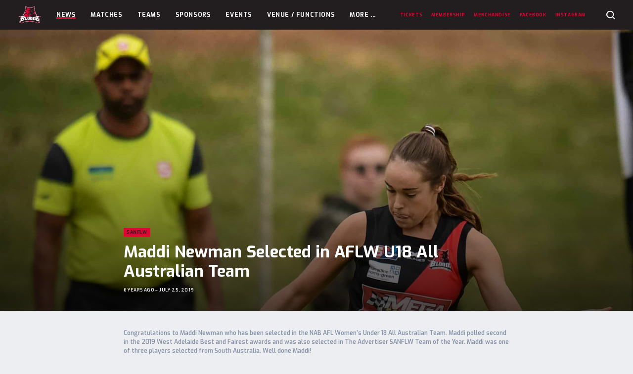

--- FILE ---
content_type: text/html; charset=UTF-8
request_url: https://westadelaidefc.com.au/news/maddi-newman-selected-in-aflw-u18-all-australian-team/
body_size: 12293
content:
<!doctype html>
<html class="no-js" lang="en-US">
  <head>

    <meta charset="utf-8">
    <meta http-equiv="x-ua-compatible" content="ie=edge">
    <meta name="viewport" content="width=device-width, initial-scale=1, maximum-scale=5, user-scalable=yes">

    <title>Maddi Newman Selected in AFLW U18 All Australian Team - West Adelaide Football Club</title>

    <link rel="dns-prefetch" href="https://browser.sentry-cdn.com">

    <script>
        document.documentElement.classList.remove('no-js');

        var themeVars = {"siteLink":"https:\/\/westadelaidefc.com.au","themeLink":"https:\/\/westadelaidefc.com.au\/content\/themes\/sanfl-club","primaryLeague":"sanfl","clubsInfo":[{"id":142,"name":"Adelaide","link":"https:\/\/sanfl.com.au\/league\/clubs\/adelaide\/","teamCode":"ADL","clubSite":null},{"id":140,"name":"Central District","link":"https:\/\/sanfl.com.au\/league\/clubs\/central-district\/","teamCode":"CNTRL","clubSite":null},{"id":138,"name":"Glenelg","link":"https:\/\/sanfl.com.au\/league\/clubs\/glenelg\/","teamCode":"TIGERS","clubSite":null},{"id":137,"name":"North Adelaide","link":"https:\/\/sanfl.com.au\/league\/clubs\/north-adelaide\/","teamCode":"NORTH","clubSite":null},{"id":133,"name":"Norwood","link":"https:\/\/sanfl.com.au\/league\/clubs\/norwood\/","teamCode":"NWD","clubSite":"2"},{"id":141,"name":"Port Adelaide","link":"https:\/\/sanfl.com.au\/league\/clubs\/port-adelaide\/","teamCode":"PORT","clubSite":null},{"id":136,"name":"South Adelaide","link":"https:\/\/sanfl.com.au\/league\/clubs\/south-adelaide\/","teamCode":"SOUTH","clubSite":null},{"id":135,"name":"Sturt","link":"https:\/\/sanfl.com.au\/league\/clubs\/sturt\/","teamCode":"STURT","clubSite":null},{"id":139,"name":"West Adelaide","link":"https:\/\/sanfl.com.au\/league\/clubs\/west-adelaide\/","teamCode":"WEST","clubSite":null},{"id":134,"name":"Woodville-West Torrens","link":"https:\/\/sanfl.com.au\/league\/clubs\/woodville-west-torrens\/","teamCode":"EAGLES","clubSite":null}],"leaguesInfo":[{"id":119,"title":"League","key":"sanfl","seasons":[{"id":269,"title":"2025","key":"2025","supports":{"clearances":true},"clubs":["ADL","CNTRL","TIGERS","NWD","PORT","SOUTH","STURT","WEST","EAGLES","NORTH"],"finalsRounds":[{"name":"Elimination & Qualifying Finals","shortName":"EF\/QF"},{"name":"Semi Finals","shortName":"SF"},{"name":"Preliminary Final","shortName":"PF"},{"name":"Grand Final","shortName":"GF"}]},{"id":256,"title":"2024","key":"2024","supports":{"clearances":true},"clubs":["ADL","CNTRL","TIGERS","NWD","PORT","SOUTH","STURT","WEST","EAGLES","NORTH"],"finalsRounds":[{"name":"Elimination & Qualifying Finals","shortName":"EF\/QF"},{"name":"Semi Finals","shortName":"SF"},{"name":"Preliminary Final","shortName":"PF"},{"name":"Grand Final","shortName":"GF"}]},{"id":248,"title":"2023","key":"2023","supports":{"clearances":true},"clubs":["ADL","CNTRL","TIGERS","NWD","PORT","SOUTH","STURT","WEST","EAGLES","NORTH"],"finalsRounds":[{"name":"Elimination & Qualifying Finals","shortName":"EF\/QF"},{"name":"Semi Finals","shortName":"SF"},{"name":"Preliminary Final","shortName":"PF"},{"name":"Grand Final","shortName":"GF"}]},{"id":226,"title":"2022","key":"2022","supports":{"clearances":true},"clubs":["ADL","CNTRL","TIGERS","NWD","PORT","SOUTH","STURT","WEST","EAGLES","NORTH"],"finalsRounds":[{"name":"Elimination & Qualifying Finals","shortName":"EF\/QF"},{"name":"Semi Finals","shortName":"SF"},{"name":"Preliminary Final","shortName":"PF"},{"name":"Grand Final","shortName":"GF"}]},{"id":205,"title":"2021","key":"2021","supports":{"clearances":true},"clubs":["ADL","CNTRL","TIGERS","NWD","PORT","SOUTH","STURT","WEST","EAGLES","NORTH"],"finalsRounds":[{"name":"Elimination & Qualifying Finals","shortName":"EF\/QF"},{"name":"Semi Finals","shortName":"SF"},{"name":"Preliminary Final","shortName":"PF"},{"name":"Grand Final","shortName":"GF"}]},{"id":183,"title":"2020","key":"2020","supports":{"clearances":true},"clubs":["CNTRL","TIGERS","NWD","SOUTH","STURT","WEST","EAGLES","NORTH"],"finalsRounds":[{"name":"Semi Finals","shortName":"SF"},{"name":"Preliminary Final","shortName":"PF"},{"name":"Grand Final","shortName":"GF"}]},{"id":135,"title":"2019","key":"2019","supports":{"clearances":true},"clubs":["ADL","CNTRL","TIGERS","NWD","PORT","SOUTH","STURT","WEST","EAGLES","NORTH"],"finalsRounds":[{"name":"Elimination & Qualifying Finals","shortName":"EF\/QF"},{"name":"Semi Finals","shortName":"SF"},{"name":"Preliminary Final","shortName":"PF"},{"name":"Grand Final","shortName":"GF"}]},{"id":122,"title":"2018","key":"2018","supports":[],"clubs":["ADL","CNTRL","TIGERS","NORTH","NWD","PORT","SOUTH","STURT","WEST","EAGLES"],"finalsRounds":false},{"id":123,"title":"2017","key":"2017","supports":[],"clubs":["ADL","CNTRL","TIGERS","NORTH","NWD","PORT","SOUTH","STURT","WEST","EAGLES"],"finalsRounds":false}],"sponsor":{"enabled":true,"name":"HOSTPLUS","logo":"https:\/\/sanfl-content.imgix.net\/content\/uploads\/2022\/01\/31121617\/HP_MB_Square_Pos_RGB-copy.png","link":"https:\/\/hostplus.com.au\/"},"gender":"male"},{"id":121,"title":"Women's League","key":"womens","seasons":[{"id":269,"title":"2025","key":"2025","supports":{"clearances":true},"clubs":["CNTRL","TIGERS","NORTH","NWD","SOUTH","STURT","WEST","EAGLES"],"finalsRounds":[{"name":"Semi Finals","shortName":"SF"},{"name":"Preliminary Final","shortName":"PF"},{"name":"Grand Final","shortName":"GF"}]},{"id":256,"title":"2024","key":"2024","supports":{"clearances":true},"clubs":["CNTRL","TIGERS","NORTH","NWD","SOUTH","STURT","WEST","EAGLES"],"finalsRounds":[{"name":"Semi Finals","shortName":"SF"},{"name":"Preliminary Final","shortName":"PF"},{"name":"Grand Final","shortName":"GF"}]},{"id":248,"title":"2023","key":"2023","supports":{"clearances":true},"clubs":["CNTRL","TIGERS","NORTH","NWD","SOUTH","STURT","WEST","EAGLES"],"finalsRounds":[{"name":"Semi Finals","shortName":"SF"},{"name":"Preliminary Final","shortName":"PF"},{"name":"Grand Final","shortName":"GF"}]},{"id":226,"title":"2022","key":"2022","supports":{"clearances":true},"clubs":["CNTRL","TIGERS","NORTH","NWD","SOUTH","STURT","WEST","EAGLES"],"finalsRounds":[{"name":"Semi Finals","shortName":"SF"},{"name":"Preliminary Final","shortName":"PF"},{"name":"Grand Final","shortName":"GF"}]},{"id":205,"title":"2021","key":"2021","supports":{"clearances":true},"clubs":["CNTRL","TIGERS","NORTH","NWD","SOUTH","STURT","WEST","EAGLES"],"finalsRounds":[{"name":"Semi Finals","shortName":"SF"},{"name":"Preliminary Final","shortName":"PF"},{"name":"Grand Final","shortName":"GF"}]},{"id":183,"title":"2020","key":"2020","supports":{"clearances":true},"clubs":["CNTRL","TIGERS","NORTH","NWD","SOUTH","STURT","WEST","EAGLES"],"finalsRounds":[{"name":"Semi Finals","shortName":"SF"},{"name":"Preliminary Final","shortName":"PF"},{"name":"Grand Final","shortName":"GF"}]},{"id":135,"title":"2019","key":"2019","supports":{"clearances":true},"clubs":["CNTRL","TIGERS","NORTH","NWD","SOUTH","STURT","WEST","EAGLES"],"finalsRounds":[{"name":"Semi Finals","shortName":"SF"},{"name":"Preliminary Final","shortName":"PF"},{"name":"Grand Final","shortName":"GF"}]},{"id":122,"title":"2018","key":"2018","supports":[],"clubs":["SOUTH","TIGERS","WEST","STURT","NWD","NORTH"],"finalsRounds":false},{"id":123,"title":"2017","key":"2017","supports":[],"clubs":["NWD","NORTH","TIGERS","WEST"],"finalsRounds":false}],"sponsor":{"enabled":true,"name":"HOSTPLUS","logo":"https:\/\/sanfl-content.imgix.net\/content\/uploads\/2022\/01\/31121617\/HP_MB_Square_Pos_RGB-copy.png","link":"http:\/\/www.hostplus.com.au"},"gender":"female"},{"id":120,"title":"Reserves","key":"reserves","seasons":[{"id":269,"title":"2025","key":"2025","supports":{"clearances":true},"clubs":["CNTRL","TIGERS","NORTH","NWD","SOUTH","STURT","WEST","EAGLES"],"finalsRounds":[{"name":"Elimination & Qualifying Finals","shortName":"EF\/QF"},{"name":"Semi Finals","shortName":"SF"},{"name":"Preliminary Final","shortName":"PF"},{"name":"Grand Final","shortName":"GF"}]},{"id":256,"title":"2024","key":"2024","supports":{"clearances":true},"clubs":["CNTRL","TIGERS","NORTH","NWD","SOUTH","STURT","WEST","EAGLES"],"finalsRounds":[{"name":"Elimination & Qualifying Finals","shortName":"EF\/QF"},{"name":"Semi Finals","shortName":"SF"},{"name":"Preliminary Final","shortName":"PF"},{"name":"Grand Final","shortName":"GF"}]},{"id":248,"title":"2023","key":"2023","supports":{"clearances":true},"clubs":["CNTRL","TIGERS","NORTH","NWD","SOUTH","STURT","WEST","EAGLES"],"finalsRounds":[{"name":"Elimination & Qualifying Finals","shortName":"EF\/QF"},{"name":"Semi Finals","shortName":"SF"},{"name":"Preliminary Final","shortName":"PF"},{"name":"Grand Final","shortName":"GF"}]},{"id":226,"title":"2022","key":"2022","supports":{"clearances":true},"clubs":["CNTRL","TIGERS","NORTH","NWD","SOUTH","STURT","WEST","EAGLES"],"finalsRounds":[{"name":"Elimination & Qualifying Finals","shortName":"EF\/QF"},{"name":"Semi Finals","shortName":"SF"},{"name":"Preliminary Final","shortName":"PF"},{"name":"Grand Final","shortName":"GF"}]},{"id":205,"title":"2021","key":"2021","supports":{"clearances":true},"clubs":["CNTRL","TIGERS","NORTH","NWD","SOUTH","STURT","WEST","EAGLES"],"finalsRounds":[{"name":"Elimination & Qualifying Finals","shortName":"EF\/QF"},{"name":"Semi Finals","shortName":"SF"},{"name":"Preliminary Final","shortName":"PF"},{"name":"Grand Final","shortName":"GF"}]},{"id":183,"title":"2020","key":"2020","supports":{"clearances":true},"clubs":["CNTRL","TIGERS","NORTH","NWD","SOUTH","STURT","WEST","EAGLES"],"finalsRounds":[{"name":"Semi Finals","shortName":"SF"},{"name":"Preliminary Final","shortName":"PF"},{"name":"Grand Final","shortName":"GF"}]},{"id":135,"title":"2019","key":"2019","supports":{"clearances":true},"clubs":["CNTRL","TIGERS","NORTH","NWD","SOUTH","STURT","WEST","EAGLES"],"finalsRounds":[{"name":"Elimination & Qualifying Finals","shortName":"EF\/QF"},{"name":"Semi Finals","shortName":"SF"},{"name":"Preliminary Final","shortName":"PF"},{"name":"Grand Final","shortName":"GF"}]},{"id":122,"title":"2018","key":"2018","supports":[],"clubs":["CNTRL","TIGERS","NORTH","NWD","SOUTH","STURT","WEST","EAGLES"],"finalsRounds":false},{"id":123,"title":"2017","key":"2017","supports":[],"clubs":["CNTRL","TIGERS","NORTH","NWD","SOUTH","STURT","WEST","EAGLES"],"finalsRounds":false}],"sponsor":null,"gender":"male"},{"id":133,"title":"U18s","key":"u18","seasons":[{"id":269,"title":"2025","key":"2025","supports":{"clearances":true},"clubs":["CNTRL","TIGERS","NORTH","NWD","SOUTH","STURT","WEST","EAGLES"],"finalsRounds":[{"name":"Semi Finals","shortName":"SF"},{"name":"Preliminary Final","shortName":"PF"},{"name":"Grand Final","shortName":"GF"}]},{"id":256,"title":"2024","key":"2024","supports":{"clearances":true},"clubs":["CNTRL","TIGERS","NORTH","NWD","SOUTH","STURT","WEST","EAGLES"],"finalsRounds":[{"name":"Semi Finals","shortName":"SF"},{"name":"Preliminary Final","shortName":"PF"},{"name":"Grand Final","shortName":"GF"}]},{"id":248,"title":"2023","key":"2023","supports":{"clearances":true},"clubs":["CNTRL","TIGERS","NORTH","NWD","SOUTH","STURT","WEST","EAGLES"],"finalsRounds":[{"name":"Semi Finals","shortName":"SF"},{"name":"Preliminary Final","shortName":"PF"},{"name":"Grand Final","shortName":"GF"}]},{"id":226,"title":"2022","key":"2022","supports":{"clearances":true},"clubs":["CNTRL","TIGERS","NORTH","NWD","SOUTH","STURT","WEST","EAGLES"],"finalsRounds":[{"name":"Semi Finals","shortName":"SF"},{"name":"Preliminary Final","shortName":"PF"},{"name":"Grand Final","shortName":"GF"}]},{"id":205,"title":"2021","key":"2021","supports":{"clearances":true},"clubs":["CNTRL","TIGERS","NORTH","NWD","SOUTH","STURT","WEST","EAGLES"],"finalsRounds":[{"name":"Semi Finals","shortName":"SF"},{"name":"Preliminary Final","shortName":"PF"},{"name":"Grand Final","shortName":"GF"}]},{"id":183,"title":"2020","key":"2020","supports":{"clearances":true},"clubs":["CNTRL","TIGERS","NORTH","NWD","SOUTH","STURT","WEST","EAGLES"],"finalsRounds":[{"name":"Semi Finals","shortName":"SF"},{"name":"Preliminary Final","shortName":"PF"},{"name":"Grand Final","shortName":"GF"}]},{"id":135,"title":"2019","key":"2019","supports":{"clearances":true},"clubs":["CNTRL","TIGERS","NORTH","NWD","SOUTH","STURT","WEST","EAGLES"],"finalsRounds":[{"name":"Semi Finals","shortName":"SF"},{"name":"Preliminary Final","shortName":"PF"},{"name":"Grand Final","shortName":"GF"}]},{"id":122,"title":"2018","key":"2018","supports":[],"clubs":["EAGLES","WEST","STURT","SOUTH","NWD","NORTH","TIGERS","CNTRL"],"finalsRounds":false}],"sponsor":null,"gender":"male"},{"id":134,"title":"U16s","key":"u16","seasons":[{"id":269,"title":"2025","key":"2025","supports":{"clearances":true},"clubs":["CNTRL","TIGERS","NORTH","NWD","SOUTH","STURT","WEST","EAGLES"],"finalsRounds":[{"name":"Semi Finals","shortName":"SF"},{"name":"Preliminary Final","shortName":"PF"},{"name":"Grand Final","shortName":"GF"}]},{"id":256,"title":"2024","key":"2024","supports":{"clearances":true},"clubs":["CNTRL","TIGERS","NORTH","NWD","SOUTH","STURT","WEST","EAGLES"],"finalsRounds":[{"name":"Semi Finals","shortName":"SF"},{"name":"Preliminary Final","shortName":"PF"},{"name":"Grand Final","shortName":"GF"}]},{"id":248,"title":"2023","key":"2023","supports":{"clearances":true},"clubs":["CNTRL","TIGERS","NORTH","NWD","SOUTH","STURT","WEST","EAGLES"],"finalsRounds":[{"name":"Semi Finals","shortName":"SF"},{"name":"Preliminary Final","shortName":"PF"},{"name":"Grand Final","shortName":"GF"}]},{"id":226,"title":"2022","key":"2022","supports":{"clearances":true},"clubs":["CNTRL","TIGERS","NORTH","NWD","SOUTH","STURT","WEST","EAGLES"],"finalsRounds":[{"name":"Semi Finals","shortName":"SF"},{"name":"Preliminary Final","shortName":"PF"},{"name":"Grand Final","shortName":"GF"}]},{"id":205,"title":"2021","key":"2021","supports":{"clearances":true},"clubs":["CNTRL","TIGERS","NORTH","NWD","SOUTH","STURT","WEST","EAGLES"],"finalsRounds":[{"name":"Semi Finals","shortName":"SF"},{"name":"Grand Final","shortName":"GF"}]},{"id":135,"title":"2019","key":"2019","supports":{"clearances":true},"clubs":["CNTRL","TIGERS","NORTH","NWD","SOUTH","STURT","WEST","EAGLES"],"finalsRounds":[{"name":"Preliminary Finals","shortName":"PF"},{"name":"Grand Final","shortName":"GF"}]},{"id":122,"title":"2018","key":"2018","supports":[],"clubs":["CNTRL","TIGERS","NORTH","NWD","SOUTH","STURT","WEST","EAGLES"],"finalsRounds":false}],"sponsor":null,"gender":"male"}],"siteInfo":{"dataPages":{"matches":"https:\/\/westadelaidefc.com.au\/matches\/","ladder":"https:\/\/westadelaidefc.com.au\/teams-info\/ladder\/","players":"https:\/\/westadelaidefc.com.au\/teams-info\/players\/","player-leaderboard":"https:\/\/westadelaidefc.com.au\/teams-info\/player-stats\/"},"digitalPassUrl":"https:\/\/sanfldigitalpass.com.au","clubSite":true,"teamCode":"WEST"}}

    </script>

    <meta name='robots' content='index, follow, max-image-preview:large, max-snippet:-1, max-video-preview:-1' />

	<!-- This site is optimized with the Yoast SEO plugin v26.6 - https://yoast.com/wordpress/plugins/seo/ -->
	<link rel="canonical" href="https://westadelaidefc.com.au/news/maddi-newman-selected-in-aflw-u18-all-australian-team/" />
	<meta property="og:locale" content="en_US" />
	<meta property="og:type" content="article" />
	<meta property="og:title" content="Maddi Newman Selected in AFLW U18 All Australian Team - West Adelaide Football Club" />
	<meta property="og:url" content="https://westadelaidefc.com.au/news/maddi-newman-selected-in-aflw-u18-all-australian-team/" />
	<meta property="og:site_name" content="West Adelaide Football Club" />
	<meta property="article:modified_time" content="2019-07-25T06:15:08+00:00" />
	<meta property="og:image" content="http://sanfl-content.imgix.net/content/uploads/sites/3/2019/05/15140742/ASP-2019-SANFLW-080003.jpg" />
	<meta property="og:image:width" content="2560" />
	<meta property="og:image:height" content="2723" />
	<meta property="og:image:type" content="image/jpeg" />
	<meta name="twitter:card" content="summary_large_image" />
	<script type="application/ld+json" class="yoast-schema-graph">{"@context":"https://schema.org","@graph":[{"@type":"WebPage","@id":"https://westadelaidefc.com.au/news/maddi-newman-selected-in-aflw-u18-all-australian-team/","url":"https://westadelaidefc.com.au/news/maddi-newman-selected-in-aflw-u18-all-australian-team/","name":"Maddi Newman Selected in AFLW U18 All Australian Team - West Adelaide Football Club","isPartOf":{"@id":"https://westadelaidefc.com.au/#website"},"primaryImageOfPage":{"@id":"https://westadelaidefc.com.au/news/maddi-newman-selected-in-aflw-u18-all-australian-team/#primaryimage"},"image":{"@id":"https://westadelaidefc.com.au/news/maddi-newman-selected-in-aflw-u18-all-australian-team/#primaryimage"},"thumbnailUrl":"https://sanfl-content.imgix.net/content/uploads/sites/3/2019/05/15140742/ASP-2019-SANFLW-080003.jpg","datePublished":"2019-07-25T06:03:49+00:00","dateModified":"2019-07-25T06:15:08+00:00","breadcrumb":{"@id":"https://westadelaidefc.com.au/news/maddi-newman-selected-in-aflw-u18-all-australian-team/#breadcrumb"},"inLanguage":"en-US","potentialAction":[{"@type":"ReadAction","target":["https://westadelaidefc.com.au/news/maddi-newman-selected-in-aflw-u18-all-australian-team/"]}]},{"@type":"ImageObject","inLanguage":"en-US","@id":"https://westadelaidefc.com.au/news/maddi-newman-selected-in-aflw-u18-all-australian-team/#primaryimage","url":"https://sanfl-content.imgix.net/content/uploads/sites/3/2019/05/15140742/ASP-2019-SANFLW-080003.jpg","contentUrl":"https://sanfl-content.imgix.net/content/uploads/sites/3/2019/05/15140742/ASP-2019-SANFLW-080003.jpg","width":2560,"height":2723,"caption":"ADELAIDE,AUSTRALIA: Images from 2019 Statewide Super SANFLW Round 8 between West Adelaide Bloods and Central Districts Bulldogs at X Convenience Oval on April 13, 2019 in Adelaide, Australia. Photo by Phillip Steele / Sportzfotoz @SANFL @sanflofficial #sanflw #2019 #round8 #WeLoveFooty #football #footy #aussierules #sanflwestvcentrals #womensfooty #sanflwomens #womenssport #sport #sports @westadelaidefc #westadelaidefc #runwiththepack #thebloods @centraldistrictfc #centraldistrictfc #nikon #nikond500 #d500 #picoftheday #photooftheday #sportzfotoz"},{"@type":"BreadcrumbList","@id":"https://westadelaidefc.com.au/news/maddi-newman-selected-in-aflw-u18-all-australian-team/#breadcrumb","itemListElement":[{"@type":"ListItem","position":1,"name":"Home","item":"https://westadelaidefc.com.au/"},{"@type":"ListItem","position":2,"name":"News","item":"https://westadelaidefc.com.au/news/"},{"@type":"ListItem","position":3,"name":"Maddi Newman Selected in AFLW U18 All Australian Team"}]},{"@type":"WebSite","@id":"https://westadelaidefc.com.au/#website","url":"https://westadelaidefc.com.au/","name":"West Adelaide Football Club","description":"","potentialAction":[{"@type":"SearchAction","target":{"@type":"EntryPoint","urlTemplate":"https://westadelaidefc.com.au/?s={search_term_string}"},"query-input":{"@type":"PropertyValueSpecification","valueRequired":true,"valueName":"search_term_string"}}],"inLanguage":"en-US"}]}</script>
	<!-- / Yoast SEO plugin. -->


<link rel='dns-prefetch' href='//fonts.googleapis.com' />
<link rel="alternate" title="oEmbed (JSON)" type="application/json+oembed" href="https://westadelaidefc.com.au/wp-json/oembed/1.0/embed?url=https%3A%2F%2Fwestadelaidefc.com.au%2Fnews%2Fmaddi-newman-selected-in-aflw-u18-all-australian-team%2F" />
<link rel="alternate" title="oEmbed (XML)" type="text/xml+oembed" href="https://westadelaidefc.com.au/wp-json/oembed/1.0/embed?url=https%3A%2F%2Fwestadelaidefc.com.au%2Fnews%2Fmaddi-newman-selected-in-aflw-u18-all-australian-team%2F&#038;format=xml" />

		<!-- Google Tag Manager -->
		<script>(function(w,d,s,l,i){w[l]=w[l]||[];w[l].push({'gtm.start':
					new Date().getTime(),event:'gtm.js'});var f=d.getElementsByTagName(s)[0],
				j=d.createElement(s),dl=l!='dataLayer'?'&l='+l:'';j.async=true;j.src=
				'https://www.googletagmanager.com/gtm.js?id='+i+dl;f.parentNode.insertBefore(j,f);
			})(window,document,'script','dataLayer','GTM-T5B2X2K');</script>
		<!-- End Google Tag Manager -->

		<!-- westadelaidefc.com.au is managing ads with Advanced Ads 2.0.16 – https://wpadvancedads.com/ --><script id="westa-ready">
			window.advanced_ads_ready=function(e,a){a=a||"complete";var d=function(e){return"interactive"===a?"loading"!==e:"complete"===e};d(document.readyState)?e():document.addEventListener("readystatechange",(function(a){d(a.target.readyState)&&e()}),{once:"interactive"===a})},window.advanced_ads_ready_queue=window.advanced_ads_ready_queue||[];		</script>
		<style id='wp-img-auto-sizes-contain-inline-css' type='text/css'>
img:is([sizes=auto i],[sizes^="auto," i]){contain-intrinsic-size:3000px 1500px}
/*# sourceURL=wp-img-auto-sizes-contain-inline-css */
</style>
<style id='wp-block-library-inline-css' type='text/css'>
:root{--wp-block-synced-color:#7a00df;--wp-block-synced-color--rgb:122,0,223;--wp-bound-block-color:var(--wp-block-synced-color);--wp-editor-canvas-background:#ddd;--wp-admin-theme-color:#007cba;--wp-admin-theme-color--rgb:0,124,186;--wp-admin-theme-color-darker-10:#006ba1;--wp-admin-theme-color-darker-10--rgb:0,107,160.5;--wp-admin-theme-color-darker-20:#005a87;--wp-admin-theme-color-darker-20--rgb:0,90,135;--wp-admin-border-width-focus:2px}@media (min-resolution:192dpi){:root{--wp-admin-border-width-focus:1.5px}}.wp-element-button{cursor:pointer}:root .has-very-light-gray-background-color{background-color:#eee}:root .has-very-dark-gray-background-color{background-color:#313131}:root .has-very-light-gray-color{color:#eee}:root .has-very-dark-gray-color{color:#313131}:root .has-vivid-green-cyan-to-vivid-cyan-blue-gradient-background{background:linear-gradient(135deg,#00d084,#0693e3)}:root .has-purple-crush-gradient-background{background:linear-gradient(135deg,#34e2e4,#4721fb 50%,#ab1dfe)}:root .has-hazy-dawn-gradient-background{background:linear-gradient(135deg,#faaca8,#dad0ec)}:root .has-subdued-olive-gradient-background{background:linear-gradient(135deg,#fafae1,#67a671)}:root .has-atomic-cream-gradient-background{background:linear-gradient(135deg,#fdd79a,#004a59)}:root .has-nightshade-gradient-background{background:linear-gradient(135deg,#330968,#31cdcf)}:root .has-midnight-gradient-background{background:linear-gradient(135deg,#020381,#2874fc)}:root{--wp--preset--font-size--normal:16px;--wp--preset--font-size--huge:42px}.has-regular-font-size{font-size:1em}.has-larger-font-size{font-size:2.625em}.has-normal-font-size{font-size:var(--wp--preset--font-size--normal)}.has-huge-font-size{font-size:var(--wp--preset--font-size--huge)}.has-text-align-center{text-align:center}.has-text-align-left{text-align:left}.has-text-align-right{text-align:right}.has-fit-text{white-space:nowrap!important}#end-resizable-editor-section{display:none}.aligncenter{clear:both}.items-justified-left{justify-content:flex-start}.items-justified-center{justify-content:center}.items-justified-right{justify-content:flex-end}.items-justified-space-between{justify-content:space-between}.screen-reader-text{border:0;clip-path:inset(50%);height:1px;margin:-1px;overflow:hidden;padding:0;position:absolute;width:1px;word-wrap:normal!important}.screen-reader-text:focus{background-color:#ddd;clip-path:none;color:#444;display:block;font-size:1em;height:auto;left:5px;line-height:normal;padding:15px 23px 14px;text-decoration:none;top:5px;width:auto;z-index:100000}html :where(.has-border-color){border-style:solid}html :where([style*=border-top-color]){border-top-style:solid}html :where([style*=border-right-color]){border-right-style:solid}html :where([style*=border-bottom-color]){border-bottom-style:solid}html :where([style*=border-left-color]){border-left-style:solid}html :where([style*=border-width]){border-style:solid}html :where([style*=border-top-width]){border-top-style:solid}html :where([style*=border-right-width]){border-right-style:solid}html :where([style*=border-bottom-width]){border-bottom-style:solid}html :where([style*=border-left-width]){border-left-style:solid}html :where(img[class*=wp-image-]){height:auto;max-width:100%}:where(figure){margin:0 0 1em}html :where(.is-position-sticky){--wp-admin--admin-bar--position-offset:var(--wp-admin--admin-bar--height,0px)}@media screen and (max-width:600px){html :where(.is-position-sticky){--wp-admin--admin-bar--position-offset:0px}}

/*# sourceURL=wp-block-library-inline-css */
</style><style id='global-styles-inline-css' type='text/css'>
:root{--wp--preset--aspect-ratio--square: 1;--wp--preset--aspect-ratio--4-3: 4/3;--wp--preset--aspect-ratio--3-4: 3/4;--wp--preset--aspect-ratio--3-2: 3/2;--wp--preset--aspect-ratio--2-3: 2/3;--wp--preset--aspect-ratio--16-9: 16/9;--wp--preset--aspect-ratio--9-16: 9/16;--wp--preset--color--black: #000000;--wp--preset--color--cyan-bluish-gray: #abb8c3;--wp--preset--color--white: #ffffff;--wp--preset--color--pale-pink: #f78da7;--wp--preset--color--vivid-red: #cf2e2e;--wp--preset--color--luminous-vivid-orange: #ff6900;--wp--preset--color--luminous-vivid-amber: #fcb900;--wp--preset--color--light-green-cyan: #7bdcb5;--wp--preset--color--vivid-green-cyan: #00d084;--wp--preset--color--pale-cyan-blue: #8ed1fc;--wp--preset--color--vivid-cyan-blue: #0693e3;--wp--preset--color--vivid-purple: #9b51e0;--wp--preset--gradient--vivid-cyan-blue-to-vivid-purple: linear-gradient(135deg,rgb(6,147,227) 0%,rgb(155,81,224) 100%);--wp--preset--gradient--light-green-cyan-to-vivid-green-cyan: linear-gradient(135deg,rgb(122,220,180) 0%,rgb(0,208,130) 100%);--wp--preset--gradient--luminous-vivid-amber-to-luminous-vivid-orange: linear-gradient(135deg,rgb(252,185,0) 0%,rgb(255,105,0) 100%);--wp--preset--gradient--luminous-vivid-orange-to-vivid-red: linear-gradient(135deg,rgb(255,105,0) 0%,rgb(207,46,46) 100%);--wp--preset--gradient--very-light-gray-to-cyan-bluish-gray: linear-gradient(135deg,rgb(238,238,238) 0%,rgb(169,184,195) 100%);--wp--preset--gradient--cool-to-warm-spectrum: linear-gradient(135deg,rgb(74,234,220) 0%,rgb(151,120,209) 20%,rgb(207,42,186) 40%,rgb(238,44,130) 60%,rgb(251,105,98) 80%,rgb(254,248,76) 100%);--wp--preset--gradient--blush-light-purple: linear-gradient(135deg,rgb(255,206,236) 0%,rgb(152,150,240) 100%);--wp--preset--gradient--blush-bordeaux: linear-gradient(135deg,rgb(254,205,165) 0%,rgb(254,45,45) 50%,rgb(107,0,62) 100%);--wp--preset--gradient--luminous-dusk: linear-gradient(135deg,rgb(255,203,112) 0%,rgb(199,81,192) 50%,rgb(65,88,208) 100%);--wp--preset--gradient--pale-ocean: linear-gradient(135deg,rgb(255,245,203) 0%,rgb(182,227,212) 50%,rgb(51,167,181) 100%);--wp--preset--gradient--electric-grass: linear-gradient(135deg,rgb(202,248,128) 0%,rgb(113,206,126) 100%);--wp--preset--gradient--midnight: linear-gradient(135deg,rgb(2,3,129) 0%,rgb(40,116,252) 100%);--wp--preset--font-size--small: 13px;--wp--preset--font-size--medium: 20px;--wp--preset--font-size--large: 36px;--wp--preset--font-size--x-large: 42px;--wp--preset--spacing--20: 0.44rem;--wp--preset--spacing--30: 0.67rem;--wp--preset--spacing--40: 1rem;--wp--preset--spacing--50: 1.5rem;--wp--preset--spacing--60: 2.25rem;--wp--preset--spacing--70: 3.38rem;--wp--preset--spacing--80: 5.06rem;--wp--preset--shadow--natural: 6px 6px 9px rgba(0, 0, 0, 0.2);--wp--preset--shadow--deep: 12px 12px 50px rgba(0, 0, 0, 0.4);--wp--preset--shadow--sharp: 6px 6px 0px rgba(0, 0, 0, 0.2);--wp--preset--shadow--outlined: 6px 6px 0px -3px rgb(255, 255, 255), 6px 6px rgb(0, 0, 0);--wp--preset--shadow--crisp: 6px 6px 0px rgb(0, 0, 0);}:where(.is-layout-flex){gap: 0.5em;}:where(.is-layout-grid){gap: 0.5em;}body .is-layout-flex{display: flex;}.is-layout-flex{flex-wrap: wrap;align-items: center;}.is-layout-flex > :is(*, div){margin: 0;}body .is-layout-grid{display: grid;}.is-layout-grid > :is(*, div){margin: 0;}:where(.wp-block-columns.is-layout-flex){gap: 2em;}:where(.wp-block-columns.is-layout-grid){gap: 2em;}:where(.wp-block-post-template.is-layout-flex){gap: 1.25em;}:where(.wp-block-post-template.is-layout-grid){gap: 1.25em;}.has-black-color{color: var(--wp--preset--color--black) !important;}.has-cyan-bluish-gray-color{color: var(--wp--preset--color--cyan-bluish-gray) !important;}.has-white-color{color: var(--wp--preset--color--white) !important;}.has-pale-pink-color{color: var(--wp--preset--color--pale-pink) !important;}.has-vivid-red-color{color: var(--wp--preset--color--vivid-red) !important;}.has-luminous-vivid-orange-color{color: var(--wp--preset--color--luminous-vivid-orange) !important;}.has-luminous-vivid-amber-color{color: var(--wp--preset--color--luminous-vivid-amber) !important;}.has-light-green-cyan-color{color: var(--wp--preset--color--light-green-cyan) !important;}.has-vivid-green-cyan-color{color: var(--wp--preset--color--vivid-green-cyan) !important;}.has-pale-cyan-blue-color{color: var(--wp--preset--color--pale-cyan-blue) !important;}.has-vivid-cyan-blue-color{color: var(--wp--preset--color--vivid-cyan-blue) !important;}.has-vivid-purple-color{color: var(--wp--preset--color--vivid-purple) !important;}.has-black-background-color{background-color: var(--wp--preset--color--black) !important;}.has-cyan-bluish-gray-background-color{background-color: var(--wp--preset--color--cyan-bluish-gray) !important;}.has-white-background-color{background-color: var(--wp--preset--color--white) !important;}.has-pale-pink-background-color{background-color: var(--wp--preset--color--pale-pink) !important;}.has-vivid-red-background-color{background-color: var(--wp--preset--color--vivid-red) !important;}.has-luminous-vivid-orange-background-color{background-color: var(--wp--preset--color--luminous-vivid-orange) !important;}.has-luminous-vivid-amber-background-color{background-color: var(--wp--preset--color--luminous-vivid-amber) !important;}.has-light-green-cyan-background-color{background-color: var(--wp--preset--color--light-green-cyan) !important;}.has-vivid-green-cyan-background-color{background-color: var(--wp--preset--color--vivid-green-cyan) !important;}.has-pale-cyan-blue-background-color{background-color: var(--wp--preset--color--pale-cyan-blue) !important;}.has-vivid-cyan-blue-background-color{background-color: var(--wp--preset--color--vivid-cyan-blue) !important;}.has-vivid-purple-background-color{background-color: var(--wp--preset--color--vivid-purple) !important;}.has-black-border-color{border-color: var(--wp--preset--color--black) !important;}.has-cyan-bluish-gray-border-color{border-color: var(--wp--preset--color--cyan-bluish-gray) !important;}.has-white-border-color{border-color: var(--wp--preset--color--white) !important;}.has-pale-pink-border-color{border-color: var(--wp--preset--color--pale-pink) !important;}.has-vivid-red-border-color{border-color: var(--wp--preset--color--vivid-red) !important;}.has-luminous-vivid-orange-border-color{border-color: var(--wp--preset--color--luminous-vivid-orange) !important;}.has-luminous-vivid-amber-border-color{border-color: var(--wp--preset--color--luminous-vivid-amber) !important;}.has-light-green-cyan-border-color{border-color: var(--wp--preset--color--light-green-cyan) !important;}.has-vivid-green-cyan-border-color{border-color: var(--wp--preset--color--vivid-green-cyan) !important;}.has-pale-cyan-blue-border-color{border-color: var(--wp--preset--color--pale-cyan-blue) !important;}.has-vivid-cyan-blue-border-color{border-color: var(--wp--preset--color--vivid-cyan-blue) !important;}.has-vivid-purple-border-color{border-color: var(--wp--preset--color--vivid-purple) !important;}.has-vivid-cyan-blue-to-vivid-purple-gradient-background{background: var(--wp--preset--gradient--vivid-cyan-blue-to-vivid-purple) !important;}.has-light-green-cyan-to-vivid-green-cyan-gradient-background{background: var(--wp--preset--gradient--light-green-cyan-to-vivid-green-cyan) !important;}.has-luminous-vivid-amber-to-luminous-vivid-orange-gradient-background{background: var(--wp--preset--gradient--luminous-vivid-amber-to-luminous-vivid-orange) !important;}.has-luminous-vivid-orange-to-vivid-red-gradient-background{background: var(--wp--preset--gradient--luminous-vivid-orange-to-vivid-red) !important;}.has-very-light-gray-to-cyan-bluish-gray-gradient-background{background: var(--wp--preset--gradient--very-light-gray-to-cyan-bluish-gray) !important;}.has-cool-to-warm-spectrum-gradient-background{background: var(--wp--preset--gradient--cool-to-warm-spectrum) !important;}.has-blush-light-purple-gradient-background{background: var(--wp--preset--gradient--blush-light-purple) !important;}.has-blush-bordeaux-gradient-background{background: var(--wp--preset--gradient--blush-bordeaux) !important;}.has-luminous-dusk-gradient-background{background: var(--wp--preset--gradient--luminous-dusk) !important;}.has-pale-ocean-gradient-background{background: var(--wp--preset--gradient--pale-ocean) !important;}.has-electric-grass-gradient-background{background: var(--wp--preset--gradient--electric-grass) !important;}.has-midnight-gradient-background{background: var(--wp--preset--gradient--midnight) !important;}.has-small-font-size{font-size: var(--wp--preset--font-size--small) !important;}.has-medium-font-size{font-size: var(--wp--preset--font-size--medium) !important;}.has-large-font-size{font-size: var(--wp--preset--font-size--large) !important;}.has-x-large-font-size{font-size: var(--wp--preset--font-size--x-large) !important;}
/*# sourceURL=global-styles-inline-css */
</style>

<style id='classic-theme-styles-inline-css' type='text/css'>
/*! This file is auto-generated */
.wp-block-button__link{color:#fff;background-color:#32373c;border-radius:9999px;box-shadow:none;text-decoration:none;padding:calc(.667em + 2px) calc(1.333em + 2px);font-size:1.125em}.wp-block-file__button{background:#32373c;color:#fff;text-decoration:none}
/*# sourceURL=/wp-includes/css/classic-themes.min.css */
</style>
<link rel='stylesheet' id='google-font-css' href='https://fonts.googleapis.com/css?family=Exo:600,600i,700,900' type='text/css' media='all' />
<link rel='stylesheet' id='frame-app-css' href='https://westadelaidefc.com.au/content/themes/sanfl-club/built/styles/app-83ddc97236.css' type='text/css' media='all' />
<script type="text/javascript" src="https://westadelaidefc.com.au/wordpress/wp-includes/js/jquery/jquery.js" id="jquery-js"></script>
<script type="text/javascript" src="https://westadelaidefc.com.au/content/themes/sanfl-club/built/scripts/modernizr-15f68e99b5.js" id="modernizr-js"></script>
<script type="text/javascript" id="advanced-ads-advanced-js-js-extra">
/* <![CDATA[ */
var advads_options = {"blog_id":"3","privacy":{"enabled":false,"state":"not_needed"}};
//# sourceURL=advanced-ads-advanced-js-js-extra
/* ]]> */
</script>
<script type="text/javascript" src="https://westadelaidefc.com.au/content/plugins/advanced-ads/public/assets/js/advanced.min.js?ver=2.0.16" id="advanced-ads-advanced-js-js"></script>
<link rel="https://api.w.org/" href="https://westadelaidefc.com.au/wp-json/" /><link rel="EditURI" type="application/rsd+xml" title="RSD" href="https://westadelaidefc.com.au/wordpress/xmlrpc.php?rsd" />
<link rel='shortlink' href='https://westadelaidefc.com.au/?p=1269' />
		<script type="text/javascript">
			var advadsCfpQueue = [];
			var advadsCfpAd = function( adID ) {
				if ( 'undefined' === typeof advadsProCfp ) {
					advadsCfpQueue.push( adID )
				} else {
					advadsProCfp.addElement( adID )
				}
			}
		</script>
		<link rel="icon" href="https://sanfl-content.imgix.net/content/uploads/sites/3/2019/02/13153441/cropped-favicon-bloods-32x32.png" sizes="32x32" />
<link rel="icon" href="https://sanfl-content.imgix.net/content/uploads/sites/3/2019/02/13153441/cropped-favicon-bloods-192x192.png" sizes="192x192" />
<link rel="apple-touch-icon" href="https://sanfl-content.imgix.net/content/uploads/sites/3/2019/02/13153441/cropped-favicon-bloods-180x180.png" />
<meta name="msapplication-TileImage" content="https://sanfl-content.imgix.net/content/uploads/sites/3/2019/02/13153441/cropped-favicon-bloods-270x270.png" />


  </head>
  <body class="wp-singular news-template-default single single-news postid-1269 wp-theme-sanfl-club t-WEST" data-icons="https://westadelaidefc.com.au/content/themes/common/built/icons-d3a919242a.svg">

    
		<!-- Google Tag Manager (noscript) -->
		<noscript><iframe src="https://www.googletagmanager.com/ns.html?id=GTM-T5B2X2K" height="0" width="0" style="display:none;visibility:hidden"></iframe></noscript>
		<!-- End Google Tag Manager (noscript) -->

		
    <div class="site">

              <div class="site_header">
			            	
<header class="header " data-header >

    <div class="header_mainbar">

        <a class="header_logo" href="https://westadelaidefc.com.au">

                            <img src="https://westadelaidefc.com.au/content/themes/sanfl-club/built/images/header-logos/WEST.svg" alt="">
            
            <span class="u-visually-hidden">West Adelaide Football Club</span>
        </a>

        <nav class="header_navbar" aria-label="Main Navigation" >
            
<div class="navbar  " data-navbar >

            <ul class="navbar_menu" data-navbar-level="1" >
            
                                
                <li class="navbar_menu_item is-current "
                          >

                    <a href="https://westadelaidefc.com.au/news/" target="" class="navbar_menu_link"  data-navbar-link >
                        News

                                            </a>

                    
                </li>

            
                                
                <li class="navbar_menu_item  "
                          >

                    <a href="https://westadelaidefc.com.au/matches/" target="" class="navbar_menu_link"  data-navbar-link >
                        Matches

                                            </a>

                    
                </li>

            
                                
                <li class="navbar_menu_item  is-expandable"
                        data-navbar-expandable  >

                    <a href="https://westadelaidefc.com.au/teams-info/" target="" class="navbar_menu_link" aria-haspopup="true" aria-expanded="false" data-navbar-link >
                        Teams

                                                    <span class="navbar_menu_link_arrow"></span>
                                            </a>

                                            <ul class="navbar_menu" data-navbar-level="2" >

                            
                                                            
                                <li class="navbar_menu_item " >
                                    <a href="https://westadelaidefc.com.au/teams-info/ladder/" class="navbar_menu_link" target="" >
                                        Ladder
                                    </a>
                                </li>

                                                            
                                <li class="navbar_menu_item " >
                                    <a href="https://westadelaidefc.com.au/teams-info/coaching-support-staff/" class="navbar_menu_link" target="" >
                                        Coaching & Support Staff
                                    </a>
                                </li>

                                                            
                                <li class="navbar_menu_item " >
                                    <a href="https://westadelaidefc.com.au/teams-info/player-stats/" class="navbar_menu_link" target="" >
                                        Player Stats
                                    </a>
                                </li>

                                                            
                                <li class="navbar_menu_item " >
                                    <a href="https://westadelaidefc.com.au/teams-info/players/" class="navbar_menu_link" target="" >
                                        Players
                                    </a>
                                </li>

                                                            
                                <li class="navbar_menu_item " >
                                    <a href="https://westadelaidefc.com.au/teams-info/play-junior-footy/" class="navbar_menu_link" target="" >
                                        Play Junior Footy
                                    </a>
                                </li>

                                                    </ul>
                    
                </li>

            
                                
                <li class="navbar_menu_item  "
                          >

                    <a href="https://westadelaidefc.com.au/sponsors/" target="" class="navbar_menu_link"  data-navbar-link >
                        Sponsors

                                            </a>

                    
                </li>

            
                                
                <li class="navbar_menu_item  "
                          >

                    <a href="https://westadelaidefc.com.au/events/" target="" class="navbar_menu_link"  data-navbar-link >
                        Events

                                            </a>

                    
                </li>

            
                                
                <li class="navbar_menu_item  "
                          >

                    <a href="https://westadelaidefc.com.au/venue/" target="" class="navbar_menu_link"  data-navbar-link >
                        Venue / Functions

                                            </a>

                    
                </li>

            
                                
                <li class="navbar_menu_item  is-expandable"
                        data-navbar-expandable  >

                    <a href="https://westadelaidefc.com.au/inside-west-adelaide/" target="" class="navbar_menu_link" aria-haspopup="true" aria-expanded="false" data-navbar-link >
                        Inside West Adelaide

                                                    <span class="navbar_menu_link_arrow"></span>
                                            </a>

                                            <ul class="navbar_menu" data-navbar-level="2" >

                            
                                                            
                                <li class="navbar_menu_item " >
                                    <a href="https://westadelaidefc.com.au/inside-west-adelaide/wafc-trust/" class="navbar_menu_link" target="" >
                                        WAFC Trust
                                    </a>
                                </li>

                                                            
                                <li class="navbar_menu_item " >
                                    <a href="https://westadelaidefc.com.au/inside-west-adelaide/contact/" class="navbar_menu_link" target="" >
                                        Contact
                                    </a>
                                </li>

                                                            
                                <li class="navbar_menu_item " >
                                    <a href="https://westadelaidefc.com.au/inside-west-adelaide/employment/" class="navbar_menu_link" target="" >
                                        Employment
                                    </a>
                                </li>

                                                            
                                <li class="navbar_menu_item " >
                                    <a href="https://westadelaidefc.com.au/inside-west-adelaide/history/" class="navbar_menu_link" target="" >
                                        History
                                    </a>
                                </li>

                                                            
                                <li class="navbar_menu_item " >
                                    <a href="https://westadelaidefc.com.au/inside-west-adelaide/board-members/" class="navbar_menu_link" target="" >
                                        Board Members
                                    </a>
                                </li>

                                                            
                                <li class="navbar_menu_item " >
                                    <a href="https://westadelaidefc.com.au/inside-west-adelaide/committees-coterie-groups/" class="navbar_menu_link" target="" >
                                        Committees &#038; Coterie Groups
                                    </a>
                                </li>

                                                            
                                <li class="navbar_menu_item " >
                                    <a href="https://westadelaidefc.com.au/inside-west-adelaide/resources/" class="navbar_menu_link" target="" >
                                        Resources
                                    </a>
                                </li>

                                                    </ul>
                    
                </li>

            
            <li class="navbar_menu_item is-overflow" data-navbar-overflow data-navbar-expandable aria-haspopup="true" aria-expanded="false" >

                <button class="navbar_menu_link" data-navbar-link >
                    More ...
                </button>

                <ul class="navbar_menu" data-navbar-level="2" data-navbar-overflow-menu ></ul>

            </li>

        </ul>
    
            <ul class="navbar_extras">
                            <li class="navbar_extras_item" >

                    
	<a class="o-extraMenuLink navbar_extras_link is-" href="https://premier.sportsubs.com.au/sanfl/wafc/products?productCategoryId=2" target="" >

        
		<div class="o-extraMenuLink_title">
        	TICKETS
		</div>

        	</a>



                </li>
                            <li class="navbar_extras_item" >

                    
	<a class="o-extraMenuLink navbar_extras_link is-" href="https://premier.sportsubs.com.au/sanfl/wafc/products?productcategoryid=1" target="_blank" >

        
		<div class="o-extraMenuLink_title">
        	Membership
		</div>

        	</a>



                </li>
                            <li class="navbar_extras_item" >

                    
	<a class="o-extraMenuLink navbar_extras_link is-" href="https://premier.sportsubs.com.au/sanfl/wafc/products/merchandise" target="_blank" >

        
		<div class="o-extraMenuLink_title">
        	Merchandise
		</div>

        	</a>



                </li>
                            <li class="navbar_extras_item" >

                    
	<a class="o-extraMenuLink navbar_extras_link is-" href="https://www.facebook.com/westadelaidefootballclub/" target="_blank" >

        
		<div class="o-extraMenuLink_title">
        	Facebook
		</div>

        	</a>



                </li>
                            <li class="navbar_extras_item" >

                    
	<a class="o-extraMenuLink navbar_extras_link is-" href="https://www.instagram.com/westadelaidefc/" target="_blank" >

        
		<div class="o-extraMenuLink_title">
        	Instagram
		</div>

        	</a>



                </li>
                    </ul>
    
</div>        </nav>

        <div class="header_actions">

            <button class="header_searchButton" type="button" data-header-search-toggle aria-controls="header-search" aria-expanded="false"  >
                
	<span class="o-icon">
		<svg aria-hidden="true"><use xlink:href="#icons--search"/></svg>
	</span>


                <span class="u-visually-hidden">Search</span>
            </button>

            <button class="header_menuButton o-menuButton" data-menu-toggle >
                <span class="o-menuButton_hamburger"></span>
                <span class="u-visually-hidden">Menu</span>
            </button>

        </div>

    </div>

    <div id="header-searchbar" class="header_searchbar" aria-hidden="true" data-header-search-bar >
        
<form method="get" action="https://westadelaidefc.com.au" class="searchbar" autocomplete="off"  >
    <input type="text" name="s" class="searchbar_input" placeholder="Search" value="" >
    <button type="submit" class="searchbar_button" >
        
	<span class="o-icon">
		<svg aria-hidden="true"><use xlink:href="#icons--search"/></svg>
	</span>


        <span class="u-visually-hidden">Search</span>
    </button>
</form>    </div>

</header>
			            
        </div>
      
      <div class="site_main" >

          
    

<div class="featureHeader ">

    
    
	<div class="o-image is-lazy featureHeader_image  "  >
        
			
				<img class="o-image_lazyImage" data-lazy data-src="https://sanfl-content.imgix.net/content/uploads/sites/3/2019/05/15140742/ASP-2019-SANFLW-080003.jpg?fit=crop&cs=strip&crop=faces&auto=format" src="https://sanfl-content.imgix.net/content/uploads/sites/3/2019/05/15140742/ASP-2019-SANFLW-080003.jpg?fit=crop&cs=strip&crop=faces&auto=format&w=50" alt="" />

				<noscript>
					<img src="https://sanfl-content.imgix.net/content/uploads/sites/3/2019/05/15140742/ASP-2019-SANFLW-080003.jpg?fit=crop&cs=strip&crop=faces&auto=format" />
				</noscript>

			
        	</div>




    <div class="featureHeader_content">
        <div class="featureHeader_content_inner l-contained">

            
    <div class="newsHeader_info">

        <div class="newsHeader_info_top">

                            <div class="newsHeader_topic">SANFLW</div>
            
            
        </div>

        <div class="newsHeader_info_middle">

            <h1 class="newsHeader_title" >
                Maddi Newman Selected in AFLW U18 All Australian Team
            </h1>

        </div>

        <div class="newsHeader_info_bottom">

                            <time class="newsHeader_posted" >
                    6 years ago – July 25, 2019
                </time>
				            
        </div>

    </div>


        </div>
    </div>

</div>


    <div class="site_section">

        <div class="site_section_inner l-contained">

            
            
    <div class="contentModules">

                    <div class="contentModules_item contentModules_item--copy">

                
<div class="t-copy">
    <p>Congratulations to Maddi Newman who has been selected in the NAB AFL Women&#8217;s Under 18 All Australian Team. Maddi polled second in the 2019 West Adelaide Best and Fairest awards and was also selected in The Advertiser SANFLW Team of the Year. Maddi was one of three players selected from South Australia. Well done Maddi!</p>

</div>
            </div>
                    <div class="contentModules_item contentModules_item--image">

                

            </div>
        
    </div>


			<div class="newsPost_share">
				<h3 class="newsPost_shareHeading">Share</h3>
				<a href="https://www.facebook.com/sharer/sharer.php?u=https%3A%2F%2Fwestadelaidefc.com.au%2Fnews%2Fmaddi-newman-selected-in-aflw-u18-all-australian-team%2F" target="_blank" title="Share this article on Facebook" class="newsPost_shareLink newsPost_shareLink--facebook">
					<span class="newsPost_shareIcon">
	<span class="o-icon">
		<svg aria-hidden="true"><use xlink:href="#icons--facebook"/></svg>
	</span>

</span><span class="newsPost_shareText">Facebook</span>
				</a>
				<a href="https://twitter.com/home?status=https%3A%2F%2Fwestadelaidefc.com.au%2Fnews%2Fmaddi-newman-selected-in-aflw-u18-all-australian-team%2F" target="_blank" title="Share this article on Twitter" class="newsPost_shareLink newsPost_shareLink--twitter">
					<span class="newsPost_shareIcon">
	<span class="o-icon">
		<svg aria-hidden="true"><use xlink:href="#icons--twitter"/></svg>
	</span>

</span><span class="newsPost_shareText">Twitter</span>
				</a>
			</div>

        </div>

    </div>

    
        <div class="site_section">

            <div>

                
	
		<div class="o-moduleHeader">

			<h2 class="o-moduleHeader_title">Related News</h2>

			
		</div>

	


                

    <ul class="newsGrid" >
        
            <li class="newsGrid_item" >
                

                
    <a class="newsTile newsTile--standard" href="https://westadelaidefc.com.au/news/wafc-sanflw-award-winners/">

        <div class="newsTile_thumbnail">
            
    
	<div class="o-image is-lazy newsTile_thumbnail_image  "  >
        
			
				<img class="o-image_lazyImage" data-lazy data-src="https://sanfl-content.imgix.net/content/uploads/sites/3/2025/08/04112339/zoe-venning-scaled.png?fit=crop&cs=strip&crop=faces&auto=format" src="https://sanfl-content.imgix.net/content/uploads/sites/3/2025/08/04112339/zoe-venning-scaled.png?fit=crop&cs=strip&crop=faces&auto=format&w=50" alt="" />

				<noscript>
					<img src="https://sanfl-content.imgix.net/content/uploads/sites/3/2025/08/04112339/zoe-venning-scaled.png?fit=crop&cs=strip&crop=faces&auto=format" />
				</noscript>

			
        	</div>


        </div>

        <div class="newsTile_content">

            <div class="newsTile_content_top">

                                    <div class="newsTile_topic">SANFLW</div>
                
                
            </div>

            <div class="newsTile_content_middle">

                <h2 class="newsTile_title" data-line-clamp="4" >
                    WAFC SANFLW Award Winners
                </h2>

            </div>

            <div class="newsTile_content_bottom">

                                    <time class="newsTile_posted" >
													5 months ago</br>04/08/2025
						                    </time>
                
                
            </div>

        </div>


    </a>
            </li>

        
            <li class="newsGrid_item" >
                

                
    <a class="newsTile newsTile--standard" href="https://westadelaidefc.com.au/news/zoe-venning-wins-2025-state-best-and-fairest-sanflw/">

        <div class="newsTile_thumbnail">
            
    
	<div class="o-image is-lazy newsTile_thumbnail_image  "  >
        
			
				<img class="o-image_lazyImage" data-lazy data-src="https://sanfl-content.imgix.net/content/uploads/sites/3/2025/07/22113126/SANFLW-Zoe-B-F-State-scaled.png?fit=crop&cs=strip&crop=faces&auto=format" src="https://sanfl-content.imgix.net/content/uploads/sites/3/2025/07/22113126/SANFLW-Zoe-B-F-State-scaled.png?fit=crop&cs=strip&crop=faces&auto=format&w=50" alt="" />

				<noscript>
					<img src="https://sanfl-content.imgix.net/content/uploads/sites/3/2025/07/22113126/SANFLW-Zoe-B-F-State-scaled.png?fit=crop&cs=strip&crop=faces&auto=format" />
				</noscript>

			
        	</div>


        </div>

        <div class="newsTile_content">

            <div class="newsTile_content_top">

                                    <div class="newsTile_topic">SANFLW</div>
                
                
            </div>

            <div class="newsTile_content_middle">

                <h2 class="newsTile_title" data-line-clamp="4" >
                    Zoe Venning wins 2025 State Best and Fairest &#8211; SANFLW
                </h2>

            </div>

            <div class="newsTile_content_bottom">

                                    <time class="newsTile_posted" >
													6 months ago</br>22/07/2025
						                    </time>
                
                
            </div>

        </div>


    </a>
            </li>

        
            <li class="newsGrid_item" >
                

                
    <a class="newsTile newsTile--standard" href="https://westadelaidefc.com.au/news/sanflw-2-more-achievements/">

        <div class="newsTile_thumbnail">
            
    
	<div class="o-image is-lazy newsTile_thumbnail_image  "  >
        
			
				<img class="o-image_lazyImage" data-lazy data-src="https://sanfl-content.imgix.net/content/uploads/sites/3/2025/03/27161136/teams-banner-2.png?fit=crop&cs=strip&crop=faces&auto=format" src="https://sanfl-content.imgix.net/content/uploads/sites/3/2025/03/27161136/teams-banner-2.png?fit=crop&cs=strip&crop=faces&auto=format&w=50" alt="" />

				<noscript>
					<img src="https://sanfl-content.imgix.net/content/uploads/sites/3/2025/03/27161136/teams-banner-2.png?fit=crop&cs=strip&crop=faces&auto=format" />
				</noscript>

			
        	</div>


        </div>

        <div class="newsTile_content">

            <div class="newsTile_content_top">

                                    <div class="newsTile_topic">SANFLW</div>
                
                
            </div>

            <div class="newsTile_content_middle">

                <h2 class="newsTile_title" data-line-clamp="4" >
                    SANFLW &#8211; 2 more achievements
                </h2>

            </div>

            <div class="newsTile_content_bottom">

                                    <time class="newsTile_posted" >
													8 months ago</br>03/06/2025
						                    </time>
                
                
            </div>

        </div>


    </a>
            </li>

        
            <li class="newsGrid_item" >
                

                
    <a class="newsTile newsTile--standard" href="https://westadelaidefc.com.au/news/sanflw-3-achievements-to-our-westies-players-after-their-win-over-glenelg/">

        <div class="newsTile_thumbnail">
            
    
	<div class="o-image is-lazy newsTile_thumbnail_image  "  >
        
			
				<img class="o-image_lazyImage" data-lazy data-src="https://sanfl-content.imgix.net/content/uploads/sites/3/2025/03/27161136/teams-banner-2.png?fit=crop&cs=strip&crop=faces&auto=format" src="https://sanfl-content.imgix.net/content/uploads/sites/3/2025/03/27161136/teams-banner-2.png?fit=crop&cs=strip&crop=faces&auto=format&w=50" alt="" />

				<noscript>
					<img src="https://sanfl-content.imgix.net/content/uploads/sites/3/2025/03/27161136/teams-banner-2.png?fit=crop&cs=strip&crop=faces&auto=format" />
				</noscript>

			
        	</div>


        </div>

        <div class="newsTile_content">

            <div class="newsTile_content_top">

                                    <div class="newsTile_topic">SANFLW</div>
                
                
            </div>

            <div class="newsTile_content_middle">

                <h2 class="newsTile_title" data-line-clamp="4" >
                    SANFLW 3 Achievements to our Westies Players after their win over Glenelg
                </h2>

            </div>

            <div class="newsTile_content_bottom">

                                    <time class="newsTile_posted" >
													8 months ago</br>27/05/2025
						                    </time>
                
                
            </div>

        </div>


    </a>
            </li>

        
            <li class="newsGrid_item" >
                

                
    <a class="newsTile newsTile--standard" href="https://westadelaidefc.com.au/news/emma-kilpatrick-drafted-by-geelong-aflw/">

        <div class="newsTile_thumbnail">
            
    
	<div class="o-image is-lazy newsTile_thumbnail_image  "  >
        
			
				<img class="o-image_lazyImage" data-lazy data-src="https://sanfl-content.imgix.net/content/uploads/sites/3/2025/05/13133355/Emma-signed-to-Geelong.png?fit=crop&cs=strip&crop=faces&auto=format" src="https://sanfl-content.imgix.net/content/uploads/sites/3/2025/05/13133355/Emma-signed-to-Geelong.png?fit=crop&cs=strip&crop=faces&auto=format&w=50" alt="" />

				<noscript>
					<img src="https://sanfl-content.imgix.net/content/uploads/sites/3/2025/05/13133355/Emma-signed-to-Geelong.png?fit=crop&cs=strip&crop=faces&auto=format" />
				</noscript>

			
        	</div>


        </div>

        <div class="newsTile_content">

            <div class="newsTile_content_top">

                                    <div class="newsTile_topic">SANFLW</div>
                
                
            </div>

            <div class="newsTile_content_middle">

                <h2 class="newsTile_title" data-line-clamp="4" >
                    Emma Kilpatrick drafted by Geelong AFLW
                </h2>

            </div>

            <div class="newsTile_content_bottom">

                                    <time class="newsTile_posted" >
													8 months ago</br>13/05/2025
						                    </time>
                
                
            </div>

        </div>


    </a>
            </li>

        
            <li class="newsGrid_item" >
                

                
    <a class="newsTile newsTile--standard" href="https://westadelaidefc.com.au/news/teams-are-in-sanflw/">

        <div class="newsTile_thumbnail">
            
    
	<div class="o-image is-lazy newsTile_thumbnail_image  "  >
        
			
				<img class="o-image_lazyImage" data-lazy data-src="https://sanfl-content.imgix.net/content/uploads/sites/3/2025/03/27163635/teams-banner-4.png?fit=crop&cs=strip&crop=faces&auto=format" src="https://sanfl-content.imgix.net/content/uploads/sites/3/2025/03/27163635/teams-banner-4.png?fit=crop&cs=strip&crop=faces&auto=format&w=50" alt="" />

				<noscript>
					<img src="https://sanfl-content.imgix.net/content/uploads/sites/3/2025/03/27163635/teams-banner-4.png?fit=crop&cs=strip&crop=faces&auto=format" />
				</noscript>

			
        	</div>


        </div>

        <div class="newsTile_content">

            <div class="newsTile_content_top">

                                    <div class="newsTile_topic">SANFLW</div>
                
                
            </div>

            <div class="newsTile_content_middle">

                <h2 class="newsTile_title" data-line-clamp="4" >
                    Teams are In &#8211; SANFLW
                </h2>

            </div>

            <div class="newsTile_content_bottom">

                                    <time class="newsTile_posted" >
													10 months ago</br>03/04/2025
						                    </time>
                
                
            </div>

        </div>


    </a>
            </li>

        
            <li class="newsGrid_item" >
                

                
    <a class="newsTile newsTile--standard" href="https://westadelaidefc.com.au/news/teams-womens-development-squad-and-league/">

        <div class="newsTile_thumbnail">
            
    
	<div class="o-image is-lazy newsTile_thumbnail_image  "  >
        
			
				<img class="o-image_lazyImage" data-lazy data-src="https://sanfl-content.imgix.net/content/uploads/sites/3/2025/03/27163635/teams-banner-4.png?fit=crop&cs=strip&crop=faces&auto=format" src="https://sanfl-content.imgix.net/content/uploads/sites/3/2025/03/27163635/teams-banner-4.png?fit=crop&cs=strip&crop=faces&auto=format&w=50" alt="" />

				<noscript>
					<img src="https://sanfl-content.imgix.net/content/uploads/sites/3/2025/03/27163635/teams-banner-4.png?fit=crop&cs=strip&crop=faces&auto=format" />
				</noscript>

			
        	</div>


        </div>

        <div class="newsTile_content">

            <div class="newsTile_content_top">

                                    <div class="newsTile_topic">Team Selection</div>
                
                
            </div>

            <div class="newsTile_content_middle">

                <h2 class="newsTile_title" data-line-clamp="4" >
                    Teams  Women&#8217;s Development Squad and League
                </h2>

            </div>

            <div class="newsTile_content_bottom">

                                    <time class="newsTile_posted" >
													10 months ago</br>27/03/2025
						                    </time>
                
                
            </div>

        </div>


    </a>
            </li>

        
            <li class="newsGrid_item" >
                

                
    <a class="newsTile newsTile--standard" href="https://westadelaidefc.com.au/news/sanflw-signings-for-2025-season/">

        <div class="newsTile_thumbnail">
            
    
	<div class="o-image is-lazy newsTile_thumbnail_image  "  >
        
			
				<img class="o-image_lazyImage" data-lazy data-src="https://sanfl-content.imgix.net/content/uploads/sites/3/2024/09/17103514/SANFLW-SIGNINGS-2025.png?fit=crop&cs=strip&crop=faces&auto=format" src="https://sanfl-content.imgix.net/content/uploads/sites/3/2024/09/17103514/SANFLW-SIGNINGS-2025.png?fit=crop&cs=strip&crop=faces&auto=format&w=50" alt="" />

				<noscript>
					<img src="https://sanfl-content.imgix.net/content/uploads/sites/3/2024/09/17103514/SANFLW-SIGNINGS-2025.png?fit=crop&cs=strip&crop=faces&auto=format" />
				</noscript>

			
        	</div>


        </div>

        <div class="newsTile_content">

            <div class="newsTile_content_top">

                                    <div class="newsTile_topic">SANFLW</div>
                
                
            </div>

            <div class="newsTile_content_middle">

                <h2 class="newsTile_title" data-line-clamp="4" >
                    SANFLW Signings for 2025 Season
                </h2>

            </div>

            <div class="newsTile_content_bottom">

                                    <time class="newsTile_posted" >
													1 year ago</br>17/09/2024
						                    </time>
                
                
            </div>

        </div>


    </a>
            </li>

            </ul>


            </div>

        </div>

    


      </div>

              <div class="site_footer">
            

    <div class="partnersSection is-half">

        
            <div class="partnersSection_singular" >

                <div class="partnersSection_singular_items">

                                            <div>

                            
	
		<div class="o-moduleHeader">

			<h2 class="o-moduleHeader_title">Major Partner</h2>

			
		</div>

	


                            <a class="partnersSection_partner" href="https://www.adelaidegalv.com.au/" target="_blank" >

                                
    
	<div class="o-image    is-contained"  >
        
			
				<img src="https://sanfl-content.imgix.net/content/uploads/sites/3/2019/01/10113007/AGI.jpg?fit=clip&cs=strip&crop=faces&auto=format" alt="Adelaide Galvanising Industries" />

			
        	</div>



                            </a>

                        </div>
                                            <div>

                            
	
		<div class="o-moduleHeader">

			<h2 class="o-moduleHeader_title">Womens Major Partner</h2>

			
		</div>

	


                            <a class="partnersSection_partner" href="https://www.htcapital.com.au/?fbclid=IwAR1YWu6LXS23wmlZ3hY3iCokHphejSxw6NdRa3Tb-ugM57sA--09rdBnTLs" target="_blank" >

                                
    
	<div class="o-image    is-contained"  >
        
			
				<img src="https://sanfl-content.imgix.net/content/uploads/sites/3/2022/11/22131546/HT-Logo%40300x.jpg?fit=clip&cs=strip&crop=faces&auto=format" alt="HT Capital Pty Ltd" />

			
        	</div>



                            </a>

                        </div>
                                            <div>

                            
	
		<div class="o-moduleHeader">

			<h2 class="o-moduleHeader_title">Major Supply Partners</h2>

			
		</div>

	


                            <a class="partnersSection_partner" href="https://www.city-mazda.com.au/" target="_blank" >

                                
    
	<div class="o-image    is-contained"  >
        
			
				<img src="https://sanfl-content.imgix.net/content/uploads/sites/3/2024/10/14163838/Mazda_Logo_Stacked.png?fit=clip&cs=strip&crop=faces&auto=format" alt="City Mazda" />

			
        	</div>



                            </a>

                        </div>
                                            <div>

                            
	


                            <a class="partnersSection_partner" href="https://iscsport.com/home/" target="_blank" >

                                
    
	<div class="o-image    is-contained"  >
        
			
				<img src="https://sanfl-content.imgix.net/content/uploads/sites/3/2024/11/01094600/ISC-Corporate-Positive-Mono-High-Res-scaled.jpg?fit=clip&cs=strip&crop=faces&auto=format" alt="ISC Sport" />

			
        	</div>



                            </a>

                        </div>
                                            <div>

                            
	


                            <a class="partnersSection_partner" href="https://www.timadamswines.com.au/" target="_blank" >

                                
    
	<div class="o-image    is-contained"  >
        
			
				<img src="https://sanfl-content.imgix.net/content/uploads/sites/3/2022/11/22131101/TAW_MM-combined-logo-COLOUR.png?fit=clip&cs=strip&crop=faces&auto=format" alt="Tim Adams and Mr Mick Wines" />

			
        	</div>



                            </a>

                        </div>
                    
                </div>

            </div>

        
                    <div class="partnersSection_groups">

                                    <div>

                        
	
		<div class="o-moduleHeader">

			<h2 class="o-moduleHeader_title">Premier Coterie Partner</h2>

			
		</div>

	


                        <ul class="partnersSection_group is-standard">
                                                            <li>

                                    <a class="partnersSection_partner" href="" target="_blank" >

                                        
    
	<div class="o-image    is-contained"  >
        
			
				<img src="https://sanfl-content.imgix.net/content/uploads/sites/3/2019/02/13155016/Westonians.jpg?fit=clip&cs=strip&crop=faces&auto=format" alt="Westonians" />

			
        	</div>



                                    </a>

                                </li>
                                                            <li>

                                    <a class="partnersSection_partner" href="" target="_blank" >

                                        
    
	<div class="o-image    is-contained"  >
        
			
				<img src="https://sanfl-content.imgix.net/content/uploads/sites/3/2024/02/28110659/PPO-Club-Logo-scaled.jpg?fit=clip&cs=strip&crop=faces&auto=format" alt="Past Players & Officials" />

			
        	</div>



                                    </a>

                                </li>
                                                    </ul>

                    </div>
                                    <div>

                        
	
		<div class="o-moduleHeader">

			<h2 class="o-moduleHeader_title">SANFL Partners</h2>

			
		</div>

	


                        <ul class="partnersSection_group is-standard">
                                                            <li>

                                    <a class="partnersSection_partner" href="https://hostplus.com.au/" target="_blank" >

                                        
    
	<div class="o-image    is-contained"  >
        
			
				<img src="https://sanfl-content.imgix.net/content/uploads/sites/3/2022/12/05144645/Hostplus_logo.svg_.png?fit=clip&cs=strip&crop=faces&auto=format" alt="Hostplus" />

			
        	</div>



                                    </a>

                                </li>
                                                            <li>

                                    <a class="partnersSection_partner" href="https://www.coca-colacompany.com/au/home" target="_blank" >

                                        
    
	<div class="o-image    is-contained"  >
        
			
				<img src="https://sanfl-content.imgix.net/content/uploads/sites/3/2022/12/05144649/Coca-Cola_logo.svg_.png?fit=clip&cs=strip&crop=faces&auto=format" alt="Coca Cola" />

			
        	</div>



                                    </a>

                                </li>
                                                            <li>

                                    <a class="partnersSection_partner" href="https://www.powerade.com/" target="_blank" >

                                        
    
	<div class="o-image    is-contained"  >
        
			
				<img src="https://sanfl-content.imgix.net/content/uploads/sites/3/2022/12/05144655/powerade-logo-CBAE906E36-seeklogo.com_.png?fit=clip&cs=strip&crop=faces&auto=format" alt="Powerade" />

			
        	</div>



                                    </a>

                                </li>
                                                            <li>

                                    <a class="partnersSection_partner" href="https://www.topsport.com.au/" target="_blank" >

                                        
    
	<div class="o-image    is-contained"  >
        
			
				<img src="https://sanfl-content.imgix.net/content/uploads/sites/3/2022/12/05144702/tp-logo.png?fit=clip&cs=strip&crop=faces&auto=format" alt="TopSport" />

			
        	</div>



                                    </a>

                                </li>
                                                            <li>

                                    <a class="partnersSection_partner" href="https://lionco.com/au" target="_blank" >

                                        
    
	<div class="o-image    is-contained"  >
        
			
				<img src="https://sanfl-content.imgix.net/content/uploads/sites/3/2022/12/05144659/lion.jpg?fit=clip&cs=strip&crop=faces&auto=format" alt="SA Brewing - Lion SA" />

			
        	</div>



                                    </a>

                                </li>
                                                            <li>

                                    <a class="partnersSection_partner" href="https://www.sherrin.com.au/game-balls/afl-game-balls/official-game-ball-of-the-afl-red-boxed.html?gad_source=1&gclid=CjwKCAiArfauBhApEiwAeoB7qHlmwSJuJQnrHRTr5y7e8mg-yC--Tv_Xwfjf9ZRgpz5abWD-14vo6BoCRv0QAvD_BwE" target="_blank" >

                                        
    
	<div class="o-image    is-contained"  >
        
			
				<img src="https://sanfl-content.imgix.net/content/uploads/sites/3/2024/02/28110400/Sherrin_logo.png?fit=clip&cs=strip&crop=faces&auto=format" alt="Sherrin" />

			
        	</div>



                                    </a>

                                </li>
                                                    </ul>

                    </div>
                
            </div>
        
    </div>

            
<footer class="footer">

    <div class="footer_top">
        <div class="footer_top_inner">

            
            
            <div class="footer_extras">

                                    <div class="footer_section" >

                        
	
		<div class="o-moduleHeader">

			<h2 class="o-moduleHeader_title">Follow Us</h2>

			
		</div>

	


                        <div class="footer_socialLinks">
                            

    <ul class="socialLinks socialLinks--dark" >
        
            <li class="socialLinks_item" >
                <a href="https://www.facebook.com/westadelaidefootballclub/" target="_blank" class="socialLinks_link" >
                    
	<span class="o-icon socialLinks_icon">
		<svg aria-hidden="true"><use xlink:href="#icons--facebook"/></svg>
	</span>


                </a>
            </li>

        
            <li class="socialLinks_item" >
                <a href="https://www.instagram.com/westadelaidefc/" target="_blank" class="socialLinks_link" >
                    
	<span class="o-icon socialLinks_icon">
		<svg aria-hidden="true"><use xlink:href="#icons--instagram"/></svg>
	</span>


                </a>
            </li>

        
            <li class="socialLinks_item" >
                <a href="https://www.youtube.com/user/WestAdelaideBloods" target="_blank" class="socialLinks_link" >
                    
	<span class="o-icon socialLinks_icon">
		<svg aria-hidden="true"><use xlink:href="#icons--youtube"/></svg>
	</span>


                </a>
            </li>

        
            <li class="socialLinks_item" >
                <a href="https://twitter.com/westadelaidefc/" target="_blank" class="socialLinks_link" >
                    
	<span class="o-icon socialLinks_icon">
		<svg aria-hidden="true"><use xlink:href="#icons--twitter"/></svg>
	</span>


                </a>
            </li>

            </ul>

                        </div>

                    </div>
                
                                    <div class="footer_section" >

                        
	
		<div class="o-moduleHeader">

			<h2 class="o-moduleHeader_title">Official SANFL App</h2>

			
		</div>

	


                        <div class="footer_appLinks">
                            
<ul class="appLinks appLinks--dark">

    <li class="appLinks_item" >
                    <a class="appLinks_link" href="https://itunes.apple.com/us/app/the-official-sanfl-app/id843534456?ls=1&mt=8" target="_blank" >
                <img src="https://westadelaidefc.com.au/content/themes/common/built/images/app-store-badge-apple.svg" alt="Download on the App Store">
            </a>
            </li>

    <li class="appLinks_item" >
                    <a class="appLinks_link" href="https://play.google.com/store/apps/details?id=air.au.com.sanfl.app" target="_blank" >
                <img src="https://westadelaidefc.com.au/content/themes/common/built/images/app-store-badge-google.svg" alt="Get it on Google Play">
            </a>
            </li>

</ul>                        </div>

                    </div>
                
            </div>

        </div>
    </div>
    
    <div class="footer_bottom">

                    <nav class="footer_menu">
                <ul class="footer_menu_items" >
                    
                        
                        <li class="header_menu_item ">
                            <a href="https://westadelaidefc.com.au/privacy-policy/">Privacy Policy</a>
                        </li>

                    
                        
                        <li class="header_menu_item ">
                            <a href="https://premier.sportsubs.com.au/sanfl/wafc/products?productcategoryid=1">Membership</a>
                        </li>

                                    </ul>
            </nav>
        
        <div class="footer_copyright">
            © Copyright 2026 West Adelaide Football Club. All rights reserved.
			<span class="footer_credit">Site by <a href="https://framecreative.com.au" title="Website Design and Development by Frame Creative">Frame</a></span>
        </div>

    </div>

</footer>
        </div>
      
    </div>

	
    


<nav id="mobile-menu" class="mobileMenu" data-menu aria-hidden="true" aria-labelledby="header-menu-button" >

    
    
        <div class="mobileMenu_main" data-menu-main >
            
    
    <div class="mobileMenu_main_level mobileMenu_main_level--parents">

        
            <ul class="mobileMenu_main_items" >

                
                    <li class="mobileMenu_main_item ">
                        <a href="" class="mobileMenu_main_link" data-menu-main-link >
                            <span class="mobileMenu_main_title" >Home</span>
                        </a>
                    </li>

                

                
                                                            
                    <li class="mobileMenu_main_item is-current  " data-menu-main-item >

                        <a href="https://westadelaidefc.com.au/news/" class="mobileMenu_main_link" data-menu-main-link
                               >

                            <span class="mobileMenu_main_title" >News</span>

                                                    </a>

                        
                    </li>

                
                                                            
                    <li class="mobileMenu_main_item   " data-menu-main-item >

                        <a href="https://westadelaidefc.com.au/matches/" class="mobileMenu_main_link" data-menu-main-link
                               >

                            <span class="mobileMenu_main_title" >Matches</span>

                                                    </a>

                        
                    </li>

                
                                                            
                    <li class="mobileMenu_main_item  has-children " data-menu-main-item >

                        <a href="https://westadelaidefc.com.au/teams-info/" class="mobileMenu_main_link" data-menu-main-link
                            aria-haspopup="true"  aria-expanded="false" >

                            <span class="mobileMenu_main_title" >Teams</span>

                                                            <span class="mobileMenu_main_arrow"></span>
                                                    </a>

                        
                            
    
    <div class="mobileMenu_main_level mobileMenu_main_level--children">

        
            <ul class="mobileMenu_main_items" >

                

                
                                                            
                    <li class="mobileMenu_main_item   " data-menu-main-item >

                        <a href="https://westadelaidefc.com.au/teams-info/ladder/" class="mobileMenu_main_link" data-menu-main-link
                               >

                            <span class="mobileMenu_main_title" >Ladder</span>

                                                    </a>

                        
                    </li>

                
                                                            
                    <li class="mobileMenu_main_item   " data-menu-main-item >

                        <a href="https://westadelaidefc.com.au/teams-info/coaching-support-staff/" class="mobileMenu_main_link" data-menu-main-link
                               >

                            <span class="mobileMenu_main_title" >Coaching & Support Staff</span>

                                                    </a>

                        
                    </li>

                
                                                            
                    <li class="mobileMenu_main_item   " data-menu-main-item >

                        <a href="https://westadelaidefc.com.au/teams-info/player-stats/" class="mobileMenu_main_link" data-menu-main-link
                               >

                            <span class="mobileMenu_main_title" >Player Stats</span>

                                                    </a>

                        
                    </li>

                
                                                            
                    <li class="mobileMenu_main_item   " data-menu-main-item >

                        <a href="https://westadelaidefc.com.au/teams-info/players/" class="mobileMenu_main_link" data-menu-main-link
                               >

                            <span class="mobileMenu_main_title" >Players</span>

                                                    </a>

                        
                    </li>

                
                                                            
                    <li class="mobileMenu_main_item   " data-menu-main-item >

                        <a href="https://westadelaidefc.com.au/teams-info/play-junior-footy/" class="mobileMenu_main_link" data-menu-main-link
                               >

                            <span class="mobileMenu_main_title" >Play Junior Footy</span>

                                                    </a>

                        
                    </li>

                
            </ul>

        
        
    </div>



                        
                    </li>

                
                                                            
                    <li class="mobileMenu_main_item   " data-menu-main-item >

                        <a href="https://westadelaidefc.com.au/sponsors/" class="mobileMenu_main_link" data-menu-main-link
                               >

                            <span class="mobileMenu_main_title" >Sponsors</span>

                                                    </a>

                        
                    </li>

                
                                                            
                    <li class="mobileMenu_main_item   " data-menu-main-item >

                        <a href="https://westadelaidefc.com.au/events/" class="mobileMenu_main_link" data-menu-main-link
                               >

                            <span class="mobileMenu_main_title" >Events</span>

                                                    </a>

                        
                    </li>

                
                                                            
                    <li class="mobileMenu_main_item   " data-menu-main-item >

                        <a href="https://westadelaidefc.com.au/venue/" class="mobileMenu_main_link" data-menu-main-link
                               >

                            <span class="mobileMenu_main_title" >Venue / Functions</span>

                                                    </a>

                        
                    </li>

                
                                                            
                    <li class="mobileMenu_main_item  has-children " data-menu-main-item >

                        <a href="https://westadelaidefc.com.au/inside-west-adelaide/" class="mobileMenu_main_link" data-menu-main-link
                            aria-haspopup="true"  aria-expanded="false" >

                            <span class="mobileMenu_main_title" >Inside West Adelaide</span>

                                                            <span class="mobileMenu_main_arrow"></span>
                                                    </a>

                        
                            
    
    <div class="mobileMenu_main_level mobileMenu_main_level--children">

        
            <ul class="mobileMenu_main_items" >

                

                
                                                            
                    <li class="mobileMenu_main_item   " data-menu-main-item >

                        <a href="https://westadelaidefc.com.au/inside-west-adelaide/wafc-trust/" class="mobileMenu_main_link" data-menu-main-link
                               >

                            <span class="mobileMenu_main_title" >WAFC Trust</span>

                                                    </a>

                        
                    </li>

                
                                                            
                    <li class="mobileMenu_main_item   " data-menu-main-item >

                        <a href="https://westadelaidefc.com.au/inside-west-adelaide/contact/" class="mobileMenu_main_link" data-menu-main-link
                               >

                            <span class="mobileMenu_main_title" >Contact</span>

                                                    </a>

                        
                    </li>

                
                                                            
                    <li class="mobileMenu_main_item   " data-menu-main-item >

                        <a href="https://westadelaidefc.com.au/inside-west-adelaide/employment/" class="mobileMenu_main_link" data-menu-main-link
                               >

                            <span class="mobileMenu_main_title" >Employment</span>

                                                    </a>

                        
                    </li>

                
                                                            
                    <li class="mobileMenu_main_item   " data-menu-main-item >

                        <a href="https://westadelaidefc.com.au/inside-west-adelaide/history/" class="mobileMenu_main_link" data-menu-main-link
                               >

                            <span class="mobileMenu_main_title" >History</span>

                                                    </a>

                        
                    </li>

                
                                                            
                    <li class="mobileMenu_main_item   " data-menu-main-item >

                        <a href="https://westadelaidefc.com.au/inside-west-adelaide/board-members/" class="mobileMenu_main_link" data-menu-main-link
                               >

                            <span class="mobileMenu_main_title" >Board Members</span>

                                                    </a>

                        
                    </li>

                
                                                            
                    <li class="mobileMenu_main_item   " data-menu-main-item >

                        <a href="https://westadelaidefc.com.au/inside-west-adelaide/committees-coterie-groups/" class="mobileMenu_main_link" data-menu-main-link
                               >

                            <span class="mobileMenu_main_title" >Committees &#038; Coterie Groups</span>

                                                    </a>

                        
                    </li>

                
                                                            
                    <li class="mobileMenu_main_item   " data-menu-main-item >

                        <a href="https://westadelaidefc.com.au/inside-west-adelaide/resources/" class="mobileMenu_main_link" data-menu-main-link
                               >

                            <span class="mobileMenu_main_title" >Resources</span>

                                                    </a>

                        
                    </li>

                
            </ul>

        
        
    </div>



                        
                    </li>

                
            </ul>

        
        
    </div>


        </div>

        
            <ul class="mobileMenu_secondary" >
            
                <li class="mobileMenu_secondary_item">
                    <a class="mobileMenu_secondary_title" href="https://premier.sportsubs.com.au/sanfl/wafc/products?productCategoryId=2" target="" >TICKETS</a>
                </li>

            
                <li class="mobileMenu_secondary_item">
                    <a class="mobileMenu_secondary_title" href="https://premier.sportsubs.com.au/sanfl/wafc/products?productcategoryid=1" target="_blank" >Membership</a>
                </li>

            
                <li class="mobileMenu_secondary_item">
                    <a class="mobileMenu_secondary_title" href="https://premier.sportsubs.com.au/sanfl/wafc/products/merchandise" target="_blank" >Merchandise</a>
                </li>

            
                <li class="mobileMenu_secondary_item">
                    <a class="mobileMenu_secondary_title" href="https://www.facebook.com/westadelaidefootballclub/" target="_blank" >Facebook</a>
                </li>

            
                <li class="mobileMenu_secondary_item">
                    <a class="mobileMenu_secondary_title" href="https://www.instagram.com/westadelaidefc/" target="_blank" >Instagram</a>
                </li>

                    </ul>
    
            <ul class="mobileMenu_secondary" >
            
                
                <li class="mobileMenu_secondary_item ">
                    <a class="mobileMenu_secondary_title" href="https://westadelaidefc.com.au/privacy-policy/">Privacy Policy</a>
                </li>

            
                
                <li class="mobileMenu_secondary_item ">
                    <a class="mobileMenu_secondary_title" href="https://premier.sportsubs.com.au/sanfl/wafc/products?productcategoryid=1">Membership</a>
                </li>

                    </ul>
    
            <div class="mobileMenu_section" >

            <h3 class="mobileMenu_section_heading" >Follow Us</h3>

            <div class="mobileMenu_socialLinks">
                

    <ul class="socialLinks socialLinks--light" >
        
            <li class="socialLinks_item" >
                <a href="https://www.facebook.com/westadelaidefootballclub/" target="_blank" class="socialLinks_link" >
                    
	<span class="o-icon socialLinks_icon">
		<svg aria-hidden="true"><use xlink:href="#icons--facebook"/></svg>
	</span>


                </a>
            </li>

        
            <li class="socialLinks_item" >
                <a href="https://www.instagram.com/westadelaidefc/" target="_blank" class="socialLinks_link" >
                    
	<span class="o-icon socialLinks_icon">
		<svg aria-hidden="true"><use xlink:href="#icons--instagram"/></svg>
	</span>


                </a>
            </li>

        
            <li class="socialLinks_item" >
                <a href="https://www.youtube.com/user/WestAdelaideBloods" target="_blank" class="socialLinks_link" >
                    
	<span class="o-icon socialLinks_icon">
		<svg aria-hidden="true"><use xlink:href="#icons--youtube"/></svg>
	</span>


                </a>
            </li>

        
            <li class="socialLinks_item" >
                <a href="https://twitter.com/westadelaidefc/" target="_blank" class="socialLinks_link" >
                    
	<span class="o-icon socialLinks_icon">
		<svg aria-hidden="true"><use xlink:href="#icons--twitter"/></svg>
	</span>


                </a>
            </li>

            </ul>

            </div>

        </div>
    
            <div class="mobileMenu_section" >

            <h3 class="mobileMenu_section_heading">Official SANFL App</h3>

            <div class="mobileMenu_appLinks">
                
<ul class="appLinks appLinks--light">

    <li class="appLinks_item" >
                    <a class="appLinks_link" href="https://itunes.apple.com/us/app/the-official-sanfl-app/id843534456?ls=1&mt=8" target="_blank" >
                <img src="https://westadelaidefc.com.au/content/themes/common/built/images/app-store-badge-apple.svg" alt="Download on the App Store">
            </a>
            </li>

    <li class="appLinks_item" >
                    <a class="appLinks_link" href="https://play.google.com/store/apps/details?id=air.au.com.sanfl.app" target="_blank" >
                <img src="https://westadelaidefc.com.au/content/themes/common/built/images/app-store-badge-google.svg" alt="Get it on Google Play">
            </a>
            </li>

</ul>            </div>

        </div>
    
</nav>




			<script src="https://browser.sentry-cdn.com/4.5.4/bundle.min.js" crossorigin="anonymous"></script>
		<script>Sentry.init({
				dsn: 'https://53f1e3f0641746b79f308ceeb02ab4ea@sentry.io/1393808',
				environment: 'live/club/frontend',
				integrations: [new Sentry.Integrations.Vue()]
			});</script>
	
    <script type='text/javascript'>
/* <![CDATA[ */
var advancedAds = {"adHealthNotice":{"enabled":false,"pattern":"AdSense fallback was loaded for empty AdSense ad \"[ad_title]\""},"frontendPrefix":"westa-"};

/* ]]> */
</script>
<script type="speculationrules">
{"prefetch":[{"source":"document","where":{"and":[{"href_matches":"/*"},{"not":{"href_matches":["/wordpress/wp-*.php","/wordpress/wp-admin/*","/content/uploads/sites/3/*","/content/*","/content/plugins/*","/content/themes/sanfl-club/*","/*\\?(.+)"]}},{"not":{"selector_matches":"a[rel~=\"nofollow\"]"}},{"not":{"selector_matches":".no-prefetch, .no-prefetch a"}}]},"eagerness":"conservative"}]}
</script>
<script type="text/javascript" src="https://westadelaidefc.com.au/content/themes/sanfl-club/built/scripts/app-c48b7709fa.js" id="frame-app-js"></script>
<script type="text/javascript" src="https://westadelaidefc.com.au/content/plugins/advanced-ads/admin/assets/js/advertisement.js?ver=2.0.16" id="advanced-ads-find-adblocker-js"></script>
<script type="text/javascript" id="advanced-ads-pro-main-js-extra">
/* <![CDATA[ */
var advanced_ads_cookies = {"cookie_path":"/","cookie_domain":""};
var advadsCfpInfo = {"cfpExpHours":"3","cfpClickLimit":"3","cfpBan":"7","cfpPath":"/wordpress","cfpDomain":"westadelaidefc.com.au","cfpEnabled":""};
//# sourceURL=advanced-ads-pro-main-js-extra
/* ]]> */
</script>
<script type="text/javascript" src="https://westadelaidefc.com.au/content/plugins/advanced-ads-pro/assets/dist/advanced-ads-pro.js?ver=3.0.8" id="advanced-ads-pro-main-js"></script>
<script type="text/javascript" src="https://westadelaidefc.com.au/content/plugins/advanced-ads-pro/assets/js/postscribe.js?ver=3.0.8" id="advanced-ads-pro/postscribe-js"></script>
<script type="text/javascript" id="advanced-ads-pro/cache_busting-js-extra">
/* <![CDATA[ */
var advanced_ads_pro_ajax_object = {"ajax_url":"https://westadelaidefc.com.au/wordpress/wp-admin/admin-ajax.php","lazy_load_module_enabled":"","lazy_load":{"default_offset":0,"offsets":[]},"moveintohidden":"","wp_timezone_offset":"37800","the_id":"1269","is_singular":"1"};
var advanced_ads_responsive = {"reload_on_resize":"0"};
//# sourceURL=advanced-ads-pro%2Fcache_busting-js-extra
/* ]]> */
</script>
<script type="text/javascript" src="https://westadelaidefc.com.au/content/plugins/advanced-ads-pro/assets/dist/front.js?ver=3.0.8" id="advanced-ads-pro/cache_busting-js"></script>
<script>window.advads_admin_bar_items = [];</script><script>!function(){window.advanced_ads_ready_queue=window.advanced_ads_ready_queue||[],advanced_ads_ready_queue.push=window.advanced_ads_ready;for(var d=0,a=advanced_ads_ready_queue.length;d<a;d++)advanced_ads_ready(advanced_ads_ready_queue[d])}();</script>

  </body>
</html>
<!-- *´¨)
     ¸.•´¸.•*´¨) ¸.•*¨)
     (¸.•´ (¸.•` ¤ Rapid Cache is Fully Functional ¤ ´¨) -->

<!-- Cache File URL:                https://westadelaidefc.com.au/news/maddi-newman-selected-in-aflw-u18-all-australian-team/ -->
<!-- Cache File Path:               /cache/rapid-cache/cache/https/westadelaidefc-com-au/news/maddi-newman-selected-in-aflw-u18-all-australian-team.html -->

<!-- Cache File Version Salt:       n/a -->

<!-- Cache File Generated Via:      HTTP request -->
<!-- Cache File Generated On:       Jan 14th, 2026 @ 8:16 am UTC -->
<!-- Cache File Generated In:       0.94240 seconds -->

<!-- Cache File Expires On:         Jan 21st, 2026 @ 8:16 am UTC -->
<!-- Cache File Auto-Rebuild On:    Jan 21st, 2026 @ 8:16 am UTC -->

--- FILE ---
content_type: image/svg+xml
request_url: https://westadelaidefc.com.au/content/themes/common/built/icons-d3a919242a.svg
body_size: 2580
content:
<?xml version="1.0" encoding="UTF-8"?><!DOCTYPE svg PUBLIC "-//W3C//DTD SVG 1.1//EN" "http://www.w3.org/Graphics/SVG/1.1/DTD/svg11.dtd"><svg xmlns="http://www.w3.org/2000/svg" xmlns:xlink="http://www.w3.org/1999/xlink"><symbol id="icons--calendar" viewBox="0 0 24 24"><path d="M21.75 3H18V.75a.75.75 0 0 0-1.5 0V3h-9V.75a.75.75 0 0 0-1.5 0V3H2.25A2.25 2.25 0 0 0 0 5.25v16.5A2.25 2.25 0 0 0 2.25 24h19.5A2.25 2.25 0 0 0 24 21.75V5.25A2.25 2.25 0 0 0 21.75 3ZM2.25 4.5H6V6a.75.75 0 0 0 1.5 0V4.5h9V6A.75.75 0 0 0 18 6V4.5h3.75a.75.75 0 0 1 .75.75V9h-21V5.25a.76.76 0 0 1 .75-.75Zm19.5 18H2.25a.76.76 0 0 1-.75-.75V10.5h21v11.25a.75.75 0 0 1-.75.75Z"/></symbol><symbol id="icons--download" viewBox="0 0 100 100"><path d="M47.84 67.48a3.11 3.11 0 0 0 2.16.9 3.14 3.14 0 0 0 1.17-.24 3.22 3.22 0 0 0 1-.66L70.54 49.1a3.06 3.06 0 0 0-4.33-4.33L53.06 57.92V16.31a3.06 3.06 0 0 0-6.12 0v41.61L33.79 44.77a3.06 3.06 0 0 0-4.33 4.33Z"/><path d="M95.94 62.25a3.06 3.06 0 0 0-3.06 3.06v6.13a9.2 9.2 0 0 1-9.19 9.18H16.31a9.19 9.19 0 0 1-9.18-9.18v-6.13a3.07 3.07 0 0 0-6.13 0v6.13a15.33 15.33 0 0 0 15.31 15.31h67.38A15.33 15.33 0 0 0 99 71.44v-6.13a3.06 3.06 0 0 0-3.06-3.06Z"/></symbol><symbol id="icons--external" viewBox="0 0 100 100"><path d="M98.83 48.84a2.87 2.87 0 0 0-.66-1L82.84 32.51a3.07 3.07 0 0 0-4.34 4.34L88.6 47h-57a3.07 3.07 0 0 0 0 6.13h57L78.5 63.18a3.07 3.07 0 0 0 2.17 5.24 3.05 3.05 0 0 0 2.17-.9l15.33-15.34a2.87 2.87 0 0 0 .66-1 3 3 0 0 0 0-2.34Z"/><path d="M65.34 65.33a3.08 3.08 0 0 0-3.07 3.07v18.54a2.81 2.81 0 0 1-2.52 2.93h-50a2.85 2.85 0 0 1-2.68-3.07V13.06a2.79 2.79 0 0 1 2.51-2.93h50a2.85 2.85 0 0 1 2.66 3.07v18.4a3.07 3.07 0 1 0 6.13 0V13.34A9 9 0 0 0 59.76 4H9.42a8.93 8.93 0 0 0-8.48 9.2v73.46A9 9 0 0 0 9.58 96h50.33a8.93 8.93 0 0 0 8.49-9.2V68.4a3.07 3.07 0 0 0-3.06-3.07Z"/></symbol><symbol id="icons--facebook" viewBox="0 0 100 100"><path d="M58 100V50.49h15.22l2-17.06H58v-8.54c0-4.45.47-6.83 7.59-6.83h9.52V1H59.9C41.6 1 35.16 9.28 35.16 23.19v10.24h-11.4v17.06h11.4V100Z"/></symbol><symbol id="icons--info" viewBox="0 0 100 100"><g data-name="Interface-Essential-/-Alerts-/-information-circle"><path d="M59.19 71.44h-3.07a9.2 9.2 0 0 1-9.18-9.19V46.94h-3.06a3.07 3.07 0 1 1 0-6.13h3.06a6.13 6.13 0 0 1 6.12 6.13v15.31a3.07 3.07 0 0 0 3.06 3.06h3.07a3.07 3.07 0 0 1 0 6.13Z"/><path d="M48.47 34.69a4.6 4.6 0 1 1 4.59-4.6 4.6 4.6 0 0 1-4.59 4.6Zm0-6.13A1.53 1.53 0 1 0 50 30.09a1.54 1.54 0 0 0-1.53-1.53Z" data-name="Shape"/><path d="M50 99a49 49 0 1 1 49-49 49.05 49.05 0 0 1-49 49Zm0-91.88A42.88 42.88 0 1 0 92.88 50 42.93 42.93 0 0 0 50 7.12Z"/></g></symbol><symbol id="icons--instagram" viewBox="0 0 100 100"><path d="M50.5 1c-12.82 0-14.43.1-19.5.34a33.74 33.74 0 0 0-11.41 2.27 23.15 23.15 0 0 0-8.36 5.65 24 24 0 0 0-5.44 8.68 37.12 37.12 0 0 0-2.2 11.89c-.23 5.22-.28 6.89-.28 20.19s0 15 .28 20.2a37.06 37.06 0 0 0 2.2 11.88 24 24 0 0 0 5.44 8.68 22.94 22.94 0 0 0 8.36 5.65A33.51 33.51 0 0 0 31 98.71c5 .23 6.64.29 19.46.29s14.42-.06 19.45-.29a33.84 33.84 0 0 0 11.46-2.28 22.9 22.9 0 0 0 8.35-5.65 24 24 0 0 0 5.45-8.68 37.36 37.36 0 0 0 2.23-11.88c.23-5.23.28-6.9.28-20.2s-.05-15-.28-20.19a37.38 37.38 0 0 0-2.19-11.89 24.18 24.18 0 0 0-5.45-8.68 23.33 23.33 0 0 0-8.35-5.65A33.74 33.74 0 0 0 70 1.34C65 1.1 63.36 1 50.55 1m0 8.83c12.6 0 14.09.05 19.06.28a25.31 25.31 0 0 1 8.77 1.69 14.75 14.75 0 0 1 5.42 3.7 15.25 15.25 0 0 1 3.53 5.64A27.64 27.64 0 0 1 89 30.23c.22 5.16.27 6.71.27 19.79s0 14.63-.27 19.79a27.7 27.7 0 0 1-1.63 9.1 15.21 15.21 0 0 1-3.53 5.63 14.75 14.75 0 0 1-5.42 3.66 25.31 25.31 0 0 1-8.77 1.69c-5 .24-6.46.29-19.06.29s-14.1-.05-19.07-.29a25.25 25.25 0 0 1-8.76-1.69 14.54 14.54 0 0 1-5.43-3.66 15.42 15.42 0 0 1-3.53-5.63 28 28 0 0 1-1.62-9.1c-.23-5.16-.28-6.71-.28-19.79s0-14.63.28-19.79a27.89 27.89 0 0 1 1.62-9.09 15.38 15.38 0 0 1 3.53-5.64 14.54 14.54 0 0 1 5.43-3.66 25.25 25.25 0 0 1 8.76-1.69c5-.23 6.47-.28 19.07-.28"/><path d="M50.5 66.35C41.81 66.35 34.77 59 34.77 50s7-16.32 15.73-16.32S66.23 41 66.23 50 59.18 66.35 50.5 66.35m0-41.48c-13.39 0-24.24 11.26-24.24 25.13S37.11 75.17 50.5 75.17 74.73 63.91 74.73 50 63.88 24.87 50.5 24.87M81.35 23.88A5.67 5.67 0 1 1 75.69 18a5.77 5.77 0 0 1 5.66 5.88"/></symbol><symbol id="icons--location" viewBox="0 0 100 100"><g data-name="Maps-Navigation-/-Pin-/-pin-white"><path d="M50 53.63a18.76 18.76 0 1 1 18.75-18.75A18.77 18.77 0 0 1 50 53.63Zm0-30.25a11.5 11.5 0 1 0 11.49 11.5A11.51 11.51 0 0 0 50 23.38Z"/><path d="M50 99a6.66 6.66 0 0 1-5.55-3c-.28-.42-28.33-43.51-28.33-61.14a33.88 33.88 0 0 1 67.76 0c0 17.63-28 60.72-28.33 61.14A6.66 6.66 0 0 1 50 99Zm0-90.74a26.65 26.65 0 0 0-26.62 26.62c0 11.27 17.05 41.78 26.62 56.37 9.57-14.59 26.62-45.1 26.62-56.37A26.65 26.65 0 0 0 50 8.26Z"/></g></symbol><symbol id="icons--play" viewBox="0 0 100 100"><circle cx="50" cy="50" r="49" style="fill:#e73127"/><path style="fill:#fff" d="M79.4 50 27.13 27.13v45.74L79.4 50z"/></symbol><symbol id="icons--resource" viewBox="0 0 100 100"><g data-name="Files-Folders-/-Common-Files-/-common-file-double"><path d="M73 99H17.83a9.2 9.2 0 0 1-9.19-9.19V24a3.07 3.07 0 0 1 6.13 0v65.81a3.07 3.07 0 0 0 3.06 3.07H73A3.06 3.06 0 1 1 73 99Z"/><path d="M31.1 85.73a10.46 10.46 0 0 1-10.21-10.65v-63.5A10.43 10.43 0 0 1 31 1h36.44a10.09 10.09 0 0 1 7.29 3.17l13.66 14.37A10.75 10.75 0 0 1 91.33 26v49.12A10.44 10.44 0 0 1 81.2 85.73ZM67.43 7.12H31.1a4.28 4.28 0 0 0-4.1 4.39v63.64a4.3 4.3 0 0 0 4.16 4.45h49.96a4.27 4.27 0 0 0 4.08-4.38V26a4.61 4.61 0 0 0-1.26-3.21L70.27 8.37a4 4 0 0 0-2.84-1.25Zm23.9 68Z" data-name="Shape"/></g></symbol><symbol id="icons--search" viewBox="0 0 100 100"><path d="M98.71 90.75 76.43 68.47a42.35 42.35 0 1 0-8 8l22.32 22.24ZM12 42.91a31 31 0 1 1 30.95 31 31 31 0 0 1-30.95-31Z"/></symbol><symbol id="icons--time" viewBox="0 0 100 100"><path d="M50 1a49 49 0 1 0 49 49A49.05 49.05 0 0 0 50 1Zm0 90.26A41.26 41.26 0 1 1 91.26 50 41.31 41.31 0 0 1 50 91.26Z"/><path d="M53.87 48.4V33.88a3.87 3.87 0 0 0-7.74 0V50a3.8 3.8 0 0 0 .3 1.48 4.12 4.12 0 0 0 .83 1.26l20.15 20.14A3.86 3.86 0 0 0 70.15 74a3.82 3.82 0 0 0 2.73-1.14 3.87 3.87 0 0 0 0-5.47Z"/></symbol><symbol id="icons--twitter" viewBox="0 0 100 100"><path d="M90.24 29.19c.05.92.06 1.84.06 2.77 0 28.37-20.75 61.09-58.71 61.09A56.8 56.8 0 0 1 0 83.39a40.37 40.37 0 0 0 30.56-8.88 20.79 20.79 0 0 1-19.32-14.92 19.81 19.81 0 0 0 9.31-.37C11.11 57.26 4 48.57 4 38.18v-.29a20.13 20.13 0 0 0 9.35 2.7 21.73 21.73 0 0 1-9.19-17.87A22 22 0 0 1 7 11.92a57.75 57.75 0 0 0 42.49 22.43 22.21 22.21 0 0 1-.49-4.88C49 17.61 58.2 8 69.6 8a20.17 20.17 0 0 1 15.06 6.79c4.71-1 15.29-2.17 15.29-2.17-2.77 4.31-5.68 13.54-9.71 16.57"/></symbol><symbol id="icons--watch_now" viewBox="0 0 1200 226"/><symbol id="icons--youtube" viewBox="0 0 100 100"><path d="M39.87 64.17V33.79L66 49Zm58-39.93a12.68 12.68 0 0 0-8.82-9.09C81.3 13 50.08 13 50.08 13s-31.22 0-39 2.15a12.69 12.69 0 0 0-8.83 9.09C.17 32.25.17 49 .17 49s0 16.73 2.08 24.75a12.66 12.66 0 0 0 8.83 9.08c7.78 2.15 39 2.15 39 2.15s31.22 0 39-2.15a12.68 12.68 0 0 0 8.82-9.08C100 65.71 100 49 100 49s0-16.75-2.09-24.76Z"/></symbol></svg>